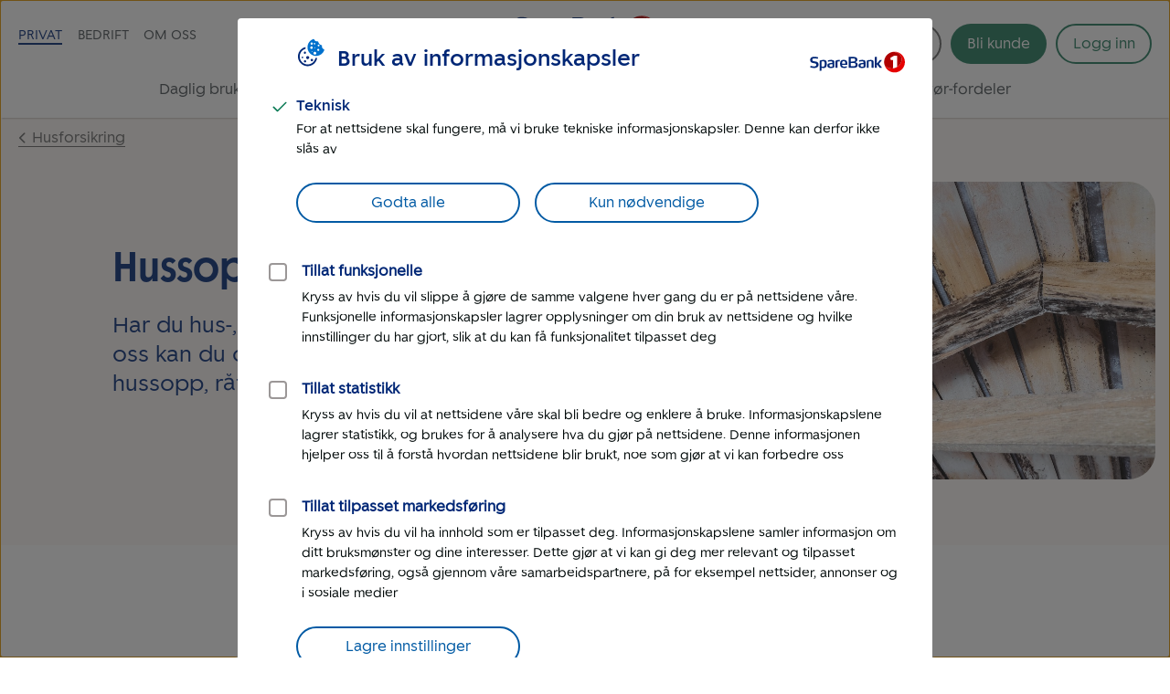

--- FILE ---
content_type: text/html; charset=UTF-8
request_url: https://www.sparebank1.no/nb/helgeland/privat/forsikring/husforsikring/muggsopp-rate-forsikring.html
body_size: 20635
content:
<!doctype html>


<html lang="nb">
<head>

    <meta charset="utf-8"/>
    
        <script>
            try{!function(){var e="Expected a function",t=NaN,n="[object Symbol]",r=/^\s+|\s+$/g,i=/^[-+]0x[0-9a-f]+$/i,o=/^0b[01]+$/i,a=/^0o[0-7]+$/i,c=parseInt,u="object"==typeof global&&global&&global.Object===Object&&global,s="object"==typeof self&&self&&self.Object===Object&&self,f=u||s||Function("return this")(),l=Object.prototype.toString,p=Math.max,v=Math.min,g=function(){return f.Date.now()};function m(t,n,r){var i,o,a,c,u,s,f=0,l=!1,m=!1,b=!0;if("function"!=typeof t)throw new TypeError(e);function O(e){var n=i,r=o;return i=o=void 0,f=e,c=t.apply(r,n)}function y(e){var t=e-s;return void 0===s||t>=n||t<0||m&&e-f>=a}function N(){var e,t,r=g();if(y(r))return w(r);u=setTimeout(N,(t=n-((e=r)-s),m?v(t,a-(e-f)):t))}function w(e){return u=void 0,b&&i?O(e):(i=o=void 0,c)}function x(){var e,t=g(),r=y(t);if(i=arguments,o=this,s=t,r){if(void 0===u)return f=e=s,u=setTimeout(N,n),l?O(e):c;if(m)return u=setTimeout(N,n),O(s)}return void 0===u&&(u=setTimeout(N,n)),c}return n=d(n)||0,h(r)&&(l=!!r.leading,a=(m="maxWait"in r)?p(d(r.maxWait)||0,n):a,b="trailing"in r?!!r.trailing:b),x.cancel=function(){void 0!==u&&clearTimeout(u),f=0,i=s=o=u=void 0},x.flush=function(){return void 0===u?c:w(g())},x}function h(e){var t=typeof e;return!!e&&("object"==t||"function"==t)}function d(e){if("number"==typeof e)return e;if("symbol"==typeof(u=e)||(s=u)&&"object"==typeof s&&l.call(u)==n)return t;var u,s;if(h(e)){var f="function"==typeof e.valueOf?e.valueOf():e;e=h(f)?f+"":f}if("string"!=typeof e)return 0===e?e:+e;e=e.replace(r,"");var p=o.test(e);return p||a.test(e)?c(e.slice(2),p?2:8):i.test(e)?t:+e}var b,O,y,N,w=(b=function(){function e(e){return!isNaN(parseFloat(e))&&isFinite(e)}function t(e){return e.charAt(0).toUpperCase()+e.substring(1)}function n(e){return function(){return this[e]}}var r=["isConstructor","isEval","isNative","isToplevel"],i=["columnNumber","lineNumber"],o=["fileName","functionName","source"],a=r.concat(i,o,["args"]);function c(e){if(e instanceof Object)for(var n=0;n<a.length;n++)e.hasOwnProperty(a[n])&&void 0!==e[a[n]]&&this["set"+t(a[n])](e[a[n]])}c.prototype={getArgs:function(){return this.args},setArgs:function(e){if("[object Array]"!==Object.prototype.toString.call(e))throw new TypeError("Args must be an Array");this.args=e},getEvalOrigin:function(){return this.evalOrigin},setEvalOrigin:function(e){if(e instanceof c)this.evalOrigin=e;else{if(!(e instanceof Object))throw new TypeError("Eval Origin must be an Object or StackFrame");this.evalOrigin=new c(e)}},toString:function(){return(this.getFunctionName()||"{anonymous}")+"("+(this.getArgs()||[]).join(",")+")"+(this.getFileName()?"@"+this.getFileName():"")+(e(this.getLineNumber())?":"+this.getLineNumber():"")+(e(this.getColumnNumber())?":"+this.getColumnNumber():"")}};for(var u=0;u<r.length;u++)c.prototype["get"+t(r[u])]=n(r[u]),c.prototype["set"+t(r[u])]=function(e){return function(t){this[e]=Boolean(t)}}(r[u]);for(var s=0;s<i.length;s++)c.prototype["get"+t(i[s])]=n(i[s]),c.prototype["set"+t(i[s])]=function(t){return function(n){if(!e(n))throw new TypeError(t+" must be a Number");this[t]=Number(n)}}(i[s]);for(var f=0;f<o.length;f++)c.prototype["get"+t(o[f])]=n(o[f]),c.prototype["set"+t(o[f])]=function(e){return function(t){this[e]=String(t)}}(o[f]);return c}(),O=/(^|@)\S+\:\d+/,y=/^\s*at .*(\S+\:\d+|\(native\))/m,N=/^(eval@)?(\[native code\])?$/,{parse:function(e){if(void 0!==e.stacktrace||void 0!==e["opera#sourceloc"])return this.parseOpera(e);if(e.stack&&e.stack.match(y))return this.parseV8OrIE(e);if(e.stack)return this.parseFFOrSafari(e);throw new Error("Cannot parse given Error object")},extractLocation:function(e){if(-1===e.indexOf(":"))return[e];var t=/(.+?)(?:\:(\d+))?(?:\:(\d+))?$/.exec(e.replace(/[\(\)]/g,""));return[t[1],t[2]||void 0,t[3]||void 0]},parseV8OrIE:function(e){return e.stack.split("\n").filter(function(e){return!!e.match(y)},this).map(function(e){e.indexOf("(eval ")>-1&&(e=e.replace(/eval code/g,"eval").replace(/(\(eval at [^\()]*)|(\)\,.*$)/g,""));var t=e.replace(/^\s+/,"").replace(/\(eval code/g,"(").split(/\s+/).slice(1),n=this.extractLocation(t.pop()),r=t.join(" ")||void 0,i=["eval","<anonymous>"].indexOf(n[0])>-1?void 0:n[0];return new b({functionName:r,fileName:i,lineNumber:n[1],columnNumber:n[2],source:e})},this)},parseFFOrSafari:function(e){return e.stack.split("\n").filter(function(e){return!e.match(N)},this).map(function(e){if(e.indexOf(" > eval")>-1&&(e=e.replace(/ line (\d+)(?: > eval line \d+)* > eval\:\d+\:\d+/g,":$1")),-1===e.indexOf("@")&&-1===e.indexOf(":"))return new b({functionName:e});var t=/((.*".+"[^@]*)?[^@]*)(?:@)/,n=e.match(t),r=n&&n[1]?n[1]:void 0,i=this.extractLocation(e.replace(t,""));return new b({functionName:r,fileName:i[0],lineNumber:i[1],columnNumber:i[2],source:e})},this)},parseOpera:function(e){return!e.stacktrace||e.message.indexOf("\n")>-1&&e.message.split("\n").length>e.stacktrace.split("\n").length?this.parseOpera9(e):e.stack?this.parseOpera11(e):this.parseOpera10(e)},parseOpera9:function(e){for(var t=/Line (\d+).*script (?:in )?(\S+)/i,n=e.message.split("\n"),r=[],i=2,o=n.length;i<o;i+=2){var a=t.exec(n[i]);a&&r.push(new b({fileName:a[2],lineNumber:a[1],source:n[i]}))}return r},parseOpera10:function(e){for(var t=/Line (\d+).*script (?:in )?(\S+)(?:: In function (\S+))?$/i,n=e.stacktrace.split("\n"),r=[],i=0,o=n.length;i<o;i+=2){var a=t.exec(n[i]);a&&r.push(new b({functionName:a[3]||void 0,fileName:a[2],lineNumber:a[1],source:n[i]}))}return r},parseOpera11:function(e){return e.stack.split("\n").filter(function(e){return!!e.match(O)&&!e.match(/^Error created at/)},this).map(function(e){var t,n=e.split("@"),r=this.extractLocation(n.pop()),i=n.shift()||"",o=i.replace(/<anonymous function(: (\w+))?>/,"$2").replace(/\([^\)]*\)/g,"")||void 0;i.match(/\(([^\)]*)\)/)&&(t=i.replace(/^[^\(]+\(([^\)]*)\)$/,"$1"));var a=void 0===t||"[arguments not available]"===t?void 0:t.split(",");return new b({functionName:o,args:a,fileName:r[0],lineNumber:r[1],columnNumber:r[2],source:e})},this)}});window.onerror=function(t,n,r){var i=!0,o=!0;if("function"!=typeof t)throw new TypeError(e);return h(r)&&(i="leading"in r?!!r.leading:i,o="trailing"in r?!!r.trailing:o),m(t,n,{leading:i,maxWait:n,trailing:o})}(function(e,t,n,r,i){var o,a;i&&(o=w.parse(i)),window.location&&window.location.href&&(a=window.location.href),function(e){try{var t=new XMLHttpRequest;t.open("POST","/LogServlet",!0),t.setRequestHeader("Content-Type","application/x-www-form-urlencoded; charset=UTF-8"),t.send("javascriptError="+encodeURI(e))}catch(e){}}(JSON.stringify({userAgent:navigator.userAgent,url:a,logger:"apne_nettsider",message:e,source:t,lineno:n,colno:r,stacktrace:o}))},200)}()}catch(e){}
        </script>
    
    

    

    

    

    <meta http-equiv="X-UA-Compatible" content="IE=edge"/>
    <meta name="viewport" content="width=device-width, height=device-height, initial-scale=1, user-scalable=yes"/>
    
    <meta name="description" content="Har du hytte- eller husforsikring hos oss kan du oppgradere med tilleggsforsikring for hussopp, råte og insekter."/>
    

    
        <meta itemprop="category"/>
    

    <!-- Target styling -->
    

    <meta property="og:url" content="https://www.sparebank1.no/nb/helgeland/privat/forsikring/husforsikring/muggsopp-rate-forsikring.html"/>
    <meta property="og:title" content="Hussopp og råte"/>
    <meta property="og:description" content="Har du hytte- eller husforsikring hos oss kan du oppgradere med tilleggsforsikring for hussopp, råte og insekter."/>
    <meta property="og:image" content="https://www.sparebank1.no/content/dam/SB1/ikoner/GUI-ikoner/HSB.svg.thumb.1280.1280.jpg"/>
    <meta property="og:type" content="article"/>

    <meta property="article:published_time" content="03.12.2024"/>
    <meta property="article:modified_time" content="03.12.2024"/>

    <meta name="twitter:title" content="Hussopp og råte"/>
    <meta name="twitter:description" content="Har du hytte- eller husforsikring hos oss kan du oppgradere med tilleggsforsikring for hussopp, råte og insekter."/>
    <meta name="twitter:image:src" content="https://www.sparebank1.no/content/dam/SB1/ikoner/GUI-ikoner/HSB.svg.thumb.768.768.jpg"/>
    <meta name="twitter:card" content="summary_large_image"/>

    
    
    

    <link rel="preconnect" href="https://adobedc.demdex.net" crossorigin/>
    <link rel="preconnect" href="https://edge.adobedc.net" crossorigin/>

    
    <link rel="preload" as="font" href="/etc.clientlibs/settings/wcm/designs/sb1/nettsider/clientlib_base/resources/fonts/SpareBank1-Medium-Web.woff2" type="font/woff2" crossorigin/>
    <link rel="preload" as="font" href="/etc.clientlibs/settings/wcm/designs/sb1/nettsider/clientlib_base/resources/fonts/SpareBank1-Regular-Web.woff2" type="font/woff2" crossorigin/>
    <link rel="preload" as="font" href="/etc.clientlibs/settings/wcm/designs/sb1/nettsider/clientlib_base/resources/fonts/SpareBank1-Title-Medium-Web.woff2" type="font/woff2" crossorigin/>

    <link rel="shortcut icon" type="image/png" href="/etc.clientlibs/settings/wcm/designs/sb1/nettsider/clientlib_base/resources/favicon.png"/>
    <link rel="apple-touch-icon" href="/etc.clientlibs/settings/wcm/designs/sb1/nettsider/clientlib_base/resources/apple-touch-icon.png"/>
    <link rel="canonical" href="https://www.sparebank1.no/nb/bank/privat/forsikring/husforsikring/muggsopp-rate-forsikring.html"/>
    <link rel="stylesheet" href="/etc.clientlibs/settings/wcm/designs/sb1/nettsider/clientlib_base.1156851773.css" type="text/css"/>
    <title>Hussopp og råte | Forsikring | SpareBank 1 Helgeland</title>
    
    <!-- aem01-02 - 5.147.0 -->
    

    <script type="text/javascript">
        var _satellite = {
            track: function() {}
        }
    </script>

    

    



</head>



<body class="ffe-body-text">
    
    
    
    
        
        

        
        
        

<script>
    window.SB1 = {
        config: {
            app: {
                logServlet: '/bin/logservlet',
                param1: "",
                param2: "all",
                param3: '',
                sendToBank: "",
                sendToBankList: "",
                sendToBankClose: "",
                sendToBankDelay: "",
                loggedInRedirectEnabled: "true",
                urlList: "LogServlet,/bin/logservlet,/bin,/content/dam,/dynres,/restportal,static,/innhold,services.cicero.no,/kjopsprosess,/api/common/banking/skjema,/nettmote,.boost.ai/,https://publish.ne.cision.com/Subscription/Subscribe,dpm.demdex.net,sparebank1.d3.sc.omtrdc.net,/solr,/sb1-dialoghub,/openapi,edge.adobedc.net,/api/tracking/webbehavior,/pm-boliglan/,/api/personal/",
                loginRedirectTimeout: "300000",
                isLoginIframeCheckEnabled: "true",
                pmLoginEnabledBanksList: "bank,gudbrandsdal,hallingdal,helgeland,lom-skjaak,nord-norge,nordmore,ringerike-hadeland,smn,sr-bank,sorost,ostfold-akershus,ostlandet,sogn-fjordane,sor-norge",
                chatDefaultOpen: "",
                enableWebTracker: "true",
                enableAlloyTarget: "true",
                enableSendConsent: "false", // To be removed when we have streamed the consents for a period of time
                enableActivityMap: "false", // To be removed when we have tested Activitymap for å while
                adobeEdgeIdBank: "b413e5fd-2cfc-445e-85b9-afc920895e58",
                version: "5.147.0",
            },
            user: {
                language: "nb",
            },
            global: {
                logAjax: false,
            },
            urls: {
                marketPage: "/content/sites/sb1/nb/helgeland/privat.html",
                gotoNettbank: '',
            },
            server: {},
            sites: {},
            page: {
                tagVariables: "",
                pageType: "Produkt",
                market: "Privat",
                marketName: "privat",
                brand: "sb1",
                products: [
                    {
                        name: "Hussopp og råte",
                        category: "Forsikring",
                    },
                ],
                is404Page: "false",
            },
            bank: {
                bankSemanticUrl: "helgeland",
                bankShortName: "helgeland",
                bankName: "SpareBank 1 Helgeland",
                defaultLanguage: "nb",
                financialInstitutionId: "fid-helgeland"
            },
        },
    };
</script>

        
<script>
    digitalData = {
        content: {
            BU: "SpareBank 1",
            subBrand: "helgeland",
            language: "nb",
            page: "sb1|nb|helgeland|privat|forsikring|husforsikring|muggsopp\u002Drate\u002Dforsikring",
            section1: "privat",
            section2: "privat|forsikring",
            section3: "privat|forsikring|husforsikring",
            section4: "privat|forsikring|husforsikring|muggsopp\u002Drate\u002Dforsikring",
            errorpages: "Nei",
            pagetype: "Produkt",
            tags: "",
            application: "sb1-nettsider"
        }
    };
</script>
   
        <noscript>
            <div>For at du skal kunne se innhold på SpareBank 1s nettsider optimalt, må du aktivere javascript i din nettleser.</div>
        </noscript>

        <div id="outer-main-wrap" class="main-wrap">
            
            
            <nav class="page-nav">
    <a href="#main-menu" class="visually-hidden focusable">Til hovedmeny</a>

    <a href="#main-content" class="visually-hidden focusable">Til hovedinnhold</a>
</nav>
            


    <aside aria-label="Melding" role="complementary">
        <div class="global-message">
            <div class="li-information-message-blue js-ie-message-item hide" role="alert" aria-live="assertive" data-id="ie-no-longer-supported" data-button="Lukk">
                
            </div>
            
        </div>
    </aside>


<header class="header">
    
    
    
    
    
    <div class="header__wrap">
        <div class="header__content  aem-main-container">
            <div class="header__top-wrap">
                <a class="header__search-mobile search-toggle" href="?search=" aria-label="Søk" title="Søk">
                    <svg xmlns="http://www.w3.org/2000/svg" viewBox="0 -960 960 960">
    <path aria-hidden="true" fill="currentColor" d="M378.67-326q-108.44 0-183.56-75.17Q120-476.33 120-583.33t75.17-182.17q75.16-75.17 182.5-75.17 107.33 0 182.16 75.17 74.84 75.17 74.84 182.27 0 43.23-14 82.9-14 39.66-40.67 73l236 234.66q9.67 9.37 9.67 23.86 0 14.48-9.67 24.14-9.67 9.67-24.15 9.67-14.48 0-23.85-9.67L532.67-380q-30 25.33-69.64 39.67Q423.39-326 378.67-326Zm-.67-66.67q79.17 0 134.58-55.83Q568-504.33 568-583.33q0-79-55.42-134.84Q457.17-774 378-774q-79.72 0-135.53 55.83-55.8 55.84-55.8 134.84t55.8 134.83q55.81 55.83 135.53 55.83Z"/>
</svg>
                    
    <svg aria-hidden="true" xmlns="http://www.w3.org/2000/svg" viewBox="0 -960 960 960" class="header__search-icon header__search-icon--close">
        <path fill="currentColor" d="M480-433.33 274.67-228q-9.67 9.67-23.34 9.67-13.66 0-23.33-9.67-9.67-9.67-9.67-23.33 0-13.67 9.67-23.34L433.33-480 228-685.33q-9.67-9.67-9.67-23.34 0-13.66 9.67-23.33 9.67-9.67 23.33-9.67 13.67 0 23.34 9.67L480-526.67 685.33-732q9.67-9.67 23.34-9.67 13.66 0 23.33 9.67 9.67 9.67 9.67 23.33 0 13.67-9.67 23.34L526.67-480 732-274.67q9.67 9.67 9.67 23.34 0 13.66-9.67 23.33-9.67 9.67-23.33 9.67-13.67 0-23.34-9.67L480-433.33Z"/>
    </svg>

                </a>
                
                <div class="header__logo">
<a href="/nb/helgeland/privat.html">
    
    
    

    
        
    
        
    <picture>
        <img aria-hidden="false" width="180" height="50" src="/content/dam/SB1/ikoner/GUI-ikoner/HSB.svg" alt="Til forside privat for SpareBank 1 Helgeland" class="inline-svg responsive "/>
    </picture>
    <link rel="image_src" itemprop="image" href="/content/dam/SB1/ikoner/GUI-ikoner/HSB.svg.thumb.1280.1280.jpg"/>

        
    
    

        
    
    
    
    

</a></div>

                <button href="#" class="hamburger-wrapper" aria-hidden="false" aria-expanded="false" aria-label="Meny">
                    <div class="inner-wrapper">
                        <div class="hamburger"></div>
                    </div>
                </button>

                <div class="header__top-nav">
                    <ul>
                        <li data-title="Privat">
                            <a class="js-nav-link active" href="/nb/helgeland/privat.html">Privat</a>
                        </li>
                    
                        <li data-title="Bedrift">
                            <a class="js-nav-link " href="/nb/helgeland/bedrift.html">Bedrift</a>
                        </li>
                    
                        <li data-title="Om oss">
                            <a class="js-nav-link " href="/nb/helgeland/om-oss.html">Om oss</a>
                        </li>
                    </ul>
                    
                </div>
            </div>

            <div class="header__user-content">
                

                <button aria-controls="search-area" class="header__search-desktop search-toggle " aria-label="Søk">
                    <svg xmlns="http://www.w3.org/2000/svg" viewBox="0 -960 960 960">
    <path aria-hidden="true" fill="currentColor" d="M378.67-326q-108.44 0-183.56-75.17Q120-476.33 120-583.33t75.17-182.17q75.16-75.17 182.5-75.17 107.33 0 182.16 75.17 74.84 75.17 74.84 182.27 0 43.23-14 82.9-14 39.66-40.67 73l236 234.66q9.67 9.37 9.67 23.86 0 14.48-9.67 24.14-9.67 9.67-24.15 9.67-14.48 0-23.85-9.67L532.67-380q-30 25.33-69.64 39.67Q423.39-326 378.67-326Zm-.67-66.67q79.17 0 134.58-55.83Q568-504.33 568-583.33q0-79-55.42-134.84Q457.17-774 378-774q-79.72 0-135.53 55.83-55.8 55.84-55.8 134.84t55.8 134.83q55.81 55.83 135.53 55.83Z"/>
</svg>
                    <span>Søk</span>
                </button>

                <div class=" menu-actions">
                    
                    
                    

                    <div id="header-bli-kunde" class="button">
                        <div class="button-wrapper">
                            
                            
                                <a onclick="" href="/nb/helgeland/privat/kundeservice/bestill/bli-kunde.html" class="ffe-button ffe-button--action btn-bli-kunde ">Bli kunde</a>
                            
                        </div>
                        
                    </div>

                    







    

    

    

    

    

    

    

    

    

    

    

    

    

    

    


<div id="login" class="user-buttons todo-handle" data-gotourl="https://www.sparebank1.no/helgeland/nettbank-privat/avtale/velg-avtale">
    
        
            <div id="login-button-app" data-editmode="false" data-app-text="Åpne mobilbank-app" data-bankid-text="Logg inn med BankID" data-uten-bankid-text="Logg inn uten BankID" data-login-error-heading="Noe er feil" data-login-error-msg="Vi får ikke vist knappene for innlogging akkurat nå. Prøv igjen senere, eller bruk mobilbanken." data-fin-inst="" data-lang="nb" data-app="nettbank-pm" data-bank="helgeland" data-login-text="Logg inn" data-close-text="Lukk" data-on-cancel="/content/sites/sb1/nb/helgeland/privat/forsikring/husforsikring/muggsopp-rate-forsikring.html" data-login-url="https://login.sparebank1.no/" data-gotourl="https%3A%2F%2Fwww.sparebank1.no%2Fhelgeland%2Fnettbank-privat%2Favtale%2Fvelg-avtale">
                <a id="login-button" class="login-button--expand login-btn login" href="/nb/helgeland/privat/innlogging.html" aria-expanded="false" aria-controls="login-choices">
                    <span id="login-button__text">Logg inn</span>
                    <span id="login-button__text--close" aria-hidden="true" class="hide">Lukk<span class="visually-hidden"> Logg inn</span></span>
                </a>
            </div>
        
    

    

    <a id="nettbank-button" class="goto-btn to-bank-button login-buttons" href="#/">
        <span>Til nettbank</span>
    </a>

    <a id="forsikring-button" class="goto-btn to-forsikring login-buttons" href="https://kundeforsikring.sparebank1.no">
        <span>Til forsikring</span>
    </a>

    <button id="logout-button" class="logout-btn login-buttons" data-logout-url="/content/sites/sb1/nb/helgeland/privat/innlogging/logget-ut.html">
        <span>Logg ut</span>
    </button>
</div>

<script type="text/javascript">
    (function () {
        try {
            var loginSection = document.getElementById('login');
            var nettBankButton = document.getElementsByClassName('to-bank-button')[0];
            var loginButton = document.getElementById('login-button');
            var bank = window.SB1 ? window.SB1.config.bank.bankShortName : '';

            var xhttp = new XMLHttpRequest();
            xhttp.open('GET', '/openapi/nettsider/ressurser/' + bank + '/user', true);

            xhttp.onreadystatechange = function () {
                if (this.readyState == 4) {
                    if (this.status == 200) {
                        var result = JSON.parse(this.responseText);

                        if (result.authenticated) {
                            loginSection.dataset['authenticated'] = 'true';
                            showButton(document.getElementById('logout-button'));
                            addClass(loginSection, 'mobile-border');

                            var realms = result.realms;
                            if (realms.length > -1) {
                                var i = 0;
                                //Viser kun en knapp denne runden
                                //tilrettelegger for flere knapper i neste runde

                                if (realms[i] == 'nettbank-bm') {
                                    var nettbankUrl = '/' + result.bank + '/nettbank-bedrift/forside';
                                    var isMobilBank = nettBankButton.id === 'mobilbank-button';
                                    if (isMobilBank) {
                                        nettbankUrl = nettBankButton.href;
                                    } else {
                                        nettBankButton.href = nettbankUrl;
                                    }

                                    setGotoNettbankConf(nettbankUrl);
                                    showButton(nettBankButton);
                                } else if (realms[i] == 'nettbank-pm' || realms[i] == 'finansieringsselskap-pm') {
                                    var toBank = result.bank || bank;
                                    nettBankButton.href = '/' + toBank + '/nettbank-privat/oversikt';
                                    setGotoNettbankConf('/' + toBank + '/nettbank-privat/oversikt');

                                    //DIG-116242 Skjule "Til nettbank" for SB1 forvaltning
                                    if (window.location.href && window.location.href.indexOf('sb1-forvaltning') == -1) {
                                        showButton(nettBankButton);
                                    }
                                } else if (realms[i] == 'forsikring-pm') {
                                    showButton(document.getElementById('forsikring-button'));
                                }

                                //Skjuler login knapp
                                loginButton.style.display = 'none';
                                var loginButtonApp = document.getElementById('login-button-app');
                                if (loginButtonApp) {
                                    loginButtonApp.style.display = 'none';
                                    loginButtonApp.setAttribute('aria-hidden', true);
                                }

                                //Bli kunde button
                                var bliKundeBtn = document.getElementById('header-bli-kunde');
                                if (bliKundeBtn) {
                                    bliKundeBtn.style.display = 'none';
                                }
                            }
                            window.SB1.config.user.authenticated = true;
                        } else {
                            setGotoNettbankConf(loginButton.href);
                            window.SB1.config.user.authenticated = false;
                        }
                    } else {
                        setGotoNettbankConf(loginButton.href);
                        window.SB1.config.user.authenticated = false;
                    }
                }
            };
            xhttp.send();

            function showButton(btn) {
                addClass(btn, 'login-buttons__show');
            }

            function setGotoNettbankConf(sUrl) {
                window.SB1.config.urls.gotoNettbank = sUrl;
            }

            function addClass(obj, name) {
                var arr;
                arr = obj.className.split(' ');
                if (arr.indexOf(name) == -1) {
                    obj.className += ' ' + name;
                }
            }
        } catch (exception) {
            document.getElementById('login-button').style.display = 'flex';
        }
    })();
</script>

                    
                </div>
            </div>

            <nav id="main-menu" class="header__main-nav " aria-label="Hovedmeny" tabindex="-1">
                <ul>
                    <li>
                        <a class=" js-nav-link" href="/nb/helgeland/privat/daglig-bruk.html">Daglig bruk</a>
                    </li>
                
                    <li>
                        <a class=" js-nav-link" href="/nb/helgeland/privat/lan.html">Låne</a>
                    </li>
                
                    <li>
                        <a class=" js-nav-link" href="/nb/helgeland/privat/sparing.html">Spare</a>
                    </li>
                
                    <li>
                        <a class=" js-nav-link" href="/nb/helgeland/privat/pensjon.html">Pensjon</a>
                    </li>
                
                    <li>
                        <a class="active js-nav-link" href="/nb/helgeland/privat/forsikring.html">Forsikring</a>
                    </li>
                
                    <li>
                        <a class=" js-nav-link" href="/nb/helgeland/privat/eiendom.html">Eiendom</a>
                    </li>
                
                    <li>
                        <a class=" js-nav-link" href="/nb/helgeland/privat/tips-og-rad.html">Tips og råd</a>
                    </li>
                
                    <li>
                        <a class=" js-nav-link" href="/nb/helgeland/privat/kundeservice.html">Kundeservice</a>
                    </li>
                
                    <li>
                        <a class=" js-nav-link" href="/nb/helgeland/privat/lofavor.html">LOfavør-fordeler</a>
                    </li>
                </ul>
            </nav>
        </div>
    </div>

</header>


    
    <div id="search-area" class="search-overlay hide " aria-expanded="false" aria-live="polite" role="search">
        <div class="full-width-wrap">
            <div class="aem-main-container search-overlay__close">
                <button tabindex="0" class="search-overlay__close-btn js-search-close">
                    <span class="ffe-strong-text">Lukk</span>
                    
    <svg aria-hidden="true" xmlns="http://www.w3.org/2000/svg" viewBox="0 -960 960 960">
        <path fill="currentColor" d="M480-433.33 274.67-228q-9.67 9.67-23.34 9.67-13.66 0-23.33-9.67-9.67-9.67-9.67-23.33 0-13.67 9.67-23.34L433.33-480 228-685.33q-9.67-9.67-9.67-23.34 0-13.66 9.67-23.33 9.67-9.67 23.33-9.67 13.67 0 23.34 9.67L480-526.67 685.33-732q9.67-9.67 23.34-9.67 13.66 0 23.33 9.67 9.67 9.67 9.67 23.33 0 13.67-9.67 23.34L526.67-480 732-274.67q9.67 9.67 9.67 23.34 0 13.66-9.67 23.33-9.67 9.67-23.33 9.67-13.67 0-23.34-9.67L480-433.33Z"/>
    </svg>

                </button>
            </div>
        </div>  
        
        <div id="search-app" data-no-personal-info="Ikke skriv personlig informasjon i søkefeltet." data-no-result-text="Ingen treff på" data-facet-label="Vis resultater fra" data-try-again-text="Fant du ikke svar? Prøv igjen" data-searching-text="Søker" data-search-title="Hva lurer du på?" data-customer-service-text="Eller prøv kundeservice" data-market="Privat"></div>
    </div>



            <main id="main-content" class="main js-productpage productpage" tabindex="-1">
    
    
    <div class="aem-main-container to-parent">
        <a class="ffe-link-text to-parent__link  " href="/nb/helgeland/privat/forsikring/husforsikring.html">
            
    <svg aria-hidden="true" xmlns="http://www.w3.org/2000/svg" viewBox="0 -960 960 960" class="to-parent__link-icon ">
        <path fill="currentColor" d="M480-357.67q-6.67 0-12.33-2.16-5.67-2.17-11-7.5L263.33-560.67q-9.66-9.66-9.33-23.66.33-14 10-23.67 9.67-9.67 23.67-9.67 14 0 23.66 9.67L480-438.67 649.33-608q9.67-9.67 23.34-9.33 13.66.33 23.33 10 9.67 9.66 9.67 23.66T696-560L503.33-367.33q-5.33 5.33-11 7.5-5.66 2.16-12.33 2.16Z"/>
    </svg>

            Husforsikring
        </a>
    </div>




    
    
    
    <div class="columns-grid parbase color-fillable">






















<div class="columns-grid__wrap " style="background-color: #FDF8F5">
    <div class="ffe-grid ffe-grid--gap-none columns-grid--width  ">
        
        <div class="ffe-grid__row columns-grid__row columns-grid__row--col-12 ">
            <div class="columns-grid__column ffe-grid__col--sm-12 ffe-grid__col--md-6 ffe-grid__col--lg-6 ffe-grid__col--lg-offset-1 ">
                <div class="columns-grid__content columns-grid__content--middle">
                    
                    
    
    
    
    <div class="text">




<div class="aem-component-container text-container">
    
    
        
        
        
            <div class="text-wrapper  ">
                
                    <h1>Hussopp og råte<br />
</h1>
<p><span class="lead-blue">Har du hus-, hytte- og boligbygningsforsikring hos oss kan du oppgradere med tilleggsforsikring for hussopp, råte og insekter.<br />
 </span></p>

                
            </div>
        

        

        
    
</div>
</div>


                </div>
            </div>
            <div class="columns-grid__column ffe-grid__col--sm-12 ffe-grid__col--md-6 ffe-grid__col--lg-5 columns-grid__column--first">
                <div class="columns-grid__content columns-grid__content--start">
                    
                    
    
    
    
    <div class="image parbase">

<div class="aem-component-container image--all-rounded-small">
      
            
    
    

    
        
        
    
    
                    

    
    

    
        <div class="Left image-ratio" style="; aspect-ratio: auto 1000.0/650.0">
            <div class="image-wrapper" style="padding-top:calc(0.65*100%);">
                
                
                    <picture>
                        <source srcset="/content/dam/SB1/foto/profilbilder-liggende/rate-vannskade-mugg-forsikring.jpg.thumb.1280.1280.jpg" media="(min-width: 769px)"/>
                        <source srcset="/content/dam/SB1/foto/profilbilder-liggende/rate-vannskade-mugg-forsikring.jpg.thumb.768.768.jpg" media="(max-width: 768px)"/>
                        <img aria-hidden="false" width="1000.0" height="650.0" alt="blåved i tak på hus" class="responsive " fetchpriority="high" src="/content/dam/SB1/foto/profilbilder-liggende/rate-vannskade-mugg-forsikring.jpg.thumb.1280.1280.jpg"/>
                    </picture>
                
            </div>
        </div>
    

    
    
    
    

      
</div></div>


                </div>
            </div>
            
            
        </div>

        
    </div>
</div></div>


    
    
    
    <div class="columns-grid parbase color-fillable">






















<div class="columns-grid__wrap " style=" ">
    <div class="ffe-grid ffe-grid--gap-none columns-grid--width  ">
        
        <div class="ffe-grid__row columns-grid__row columns-grid__row--col-12 ">
            <div class="columns-grid__column ffe-grid__col--sm-12 ffe-grid__col--md-6 ffe-grid__col--lg-5 ffe-grid__col--lg-offset-0 columns-grid__column--first">
                <div class="columns-grid__content columns-grid__content--start">
                    
                    
    
    
    
    <div class="image parbase">

<div class="aem-component-container image--all-rounded-small">
      
            
    
    

    
        
        
    
    
                    

    
    

    
        <div class=" image-ratio" style="; aspect-ratio: auto 1000.0/650.0">
            <div class="image-wrapper" style="padding-top:calc(0.65*100%);">
                <noscript class="lazyload lazyload--image">
                    <img aria-hidden="false" src="/content/dam/SB1/foto/profilbilder-liggende/vindu-rate-sopp-mugg-forsikring-vannskade.jpg.thumb.1280.1280.jpg" width="1000.0" height="650.0" alt="svartmugg i vinduet på et hus" class="responsive " data-lazy-smallsrc="/content/dam/SB1/foto/profilbilder-liggende/vindu-rate-sopp-mugg-forsikring-vannskade.jpg.thumb.768.768.jpg" data-lazy-largesrc="/content/dam/SB1/foto/profilbilder-liggende/vindu-rate-sopp-mugg-forsikring-vannskade.jpg.thumb.1280.1280.jpg" data-lazy-breakpoint="768px"/>    
                </noscript>
                
            </div>
        </div>
    

    
    
    
    

      
</div></div>


                </div>
            </div>
            <div class="columns-grid__column ffe-grid__col--sm-12 ffe-grid__col--md-6 ffe-grid__col--lg-7 ">
                <div class="columns-grid__content columns-grid__content--middle">
                    
                    
    
    
    
    <div class="text">




<div class="aem-component-container text-container">
    
    
        
        
        
            <div class="text-wrapper  ">
                
                    <h2>Hva dekker forsikring for hussopp og råte?</h2>
<p>Forsikringen dekker skader som har oppstått ved råte, sopp eller insekter som ødelegger bygningen. Skaden kan ha startet sin utvikling før du kjøpte forsikringen, men du er kun dekket for skadene som har oppstått etter du kjøpte forsikringen.</p>
<p><span class="subtle-text">Oversikten er forenklet.  Se <a href="#vilkar">vilkår</a> for detaljer.</span></p>

                
            </div>
        

        

        
    
</div>
</div>


                </div>
            </div>
            
            
        </div>

        
    </div>
</div></div>


    
    
    
    <div class="comparison parbase">






<div class="comparison--hide-desktop comparison__filter-container" aria-hidden="false">
    <div class="ffe-tab-group comparison__filter-tabgroup" role="radiogroup" aria-label="Hva dekker forsikring for hussopp og råte?" id="filter__comparison_7712">
        
    <button data-index="0" tabindex="0" type="button" role="radio" class="ffe-tab-button comparison__filter-button ffe-tab-button--selected comparison__filter-button--active" data-column="col1" data-id="col1__comparison_7712" aria-selected="true">
        Privat
    </button>

        
    <button data-index="1" tabindex="-1" type="button" role="radio" class="ffe-tab-button comparison__filter-button " data-column="col2" data-id="col2__comparison_7712" aria-selected="false">
        Bedrift
    </button>

        
    

        
    

    </div>
</div>



<table class="comparison-table ffe-table ffe-table--condensed ffe-table--small-header ffe-table--columns-sm ffe-table--breakpoint-none comparison-table__3cols " id="comparison_7712" aria-label="Hva dekker forsikring for hussopp og råte?">
    <caption class="ffe-table__caption">
        Hva dekker forsikring for hussopp og råte?
    </caption>
    <thead class="ffe-table__head">
        <tr class="ffe-table__row">
            <th class="ffe-table__heading comparison-table__header comparison-table__row-header" colspan="2" scope="col" id="mainHeader">
                <span class="ffe-table__content ffe-h6">Dekninger</span>
            </th>
            <td class="comparison--hide-desktop"></td>
            
    <th class="ffe-table__heading comparison-table__header comparison--hide-mobile header-col1__comparison_7712" scope="col" id="header-col1__comparison_7712">
        
        <span class="ffe-table__content ffe-h6">Privat</span>
    </th>

            
    <th class="ffe-table__heading comparison-table__header comparison--hide-mobile header-col2__comparison_7712" scope="col" id="header-col2__comparison_7712">
        
        <span class="ffe-table__content ffe-h6">Bedrift</span>
    </th>

            
    

            
    

        </tr>
    </thead>

    <tbody>
        
            
                
    
    
    
    <div class="comparison-row">
    
    
    
    
    
    
    
    <tr class="ffe-table__row ffe-table__row-expandable comparison-table__expandable" id="comparison_7712_comparison_row_6a97">
        <td class="ffe-table__cell ffe-table__cell--collapsed comparison-table--expand">
            <span class="ffe-table__content ffe-table__content--text-left">
                <button aria-expanded="false" aria-controls="text_comparison_7712_comparison_row_6a97" id="btn_comparison_7712_comparison_row_6a97" class="comparison-table__expand-button">
                    <svg viewBox="0 0 200 200" class="ffe-accordion-item__heading-icon comparison-table__expand-icon" aria-labelledby="svgtitle_comparison_7712_comparison_row_6a97">
                        <title id="svgtitle_comparison_7712_comparison_row_6a97">Les mer</title>
                        <path d="m16.171492,41.999998c-4.143269,0-8.2852797,1.57464-11.4277496,4.706478-6.3249899,6.283609-6.3249899,16.499474,0,22.803034l84.0286676,83.76282c6.30496,6.30356,16.54928,6.30356,22.87426,0l83.60959-83.26412c6.32499-6.28361,6.32499-16.499477,0-22.803038-6.30496-6.30356-16.55553-6.30356-22.88051,0l-72.13806,71.893768-72.613438-72.373767c-3.14247-3.151781-7.29074-4.725174-11.433999-4.725174h-0.0188z"></path>
                    </svg>
                </button>
            </span>
        </td>
        <th class="ffe-table__cell" scope="row">
            <span class="ffe-table__content ">Sopp og råte</span>
        </th>
        <td class="ffe-table__cell comparison-table__content comparison-table__content--icon" data-id="content-col1" data-row="tbody_comparison_7712_comparison_row_6a97">
            <span class="ffe-table__content">
                
    
    
    <img aria-hidden="true" alt="Dekkes av Privat" class="comparison__icon comparison__icon--on" src="/etc.clientlibs/settings/wcm/designs/sb1/nettsider/clientlib_base/resources/images/material-icons/check.svg"/>
    <span class="visually-hidden">Dekkes av Privat</span>

    

            </span>
        </td>
        <td class="ffe-table__cell comparison-table__content comparison--hide-mobile comparison-table__content--icon" data-id="content-col2" data-row="tbody_comparison_7712_comparison_row_6a97">
            <span class="ffe-table__content">
                
    
    
    <img aria-hidden="true" alt="Dekkes av Bedrift" class="comparison__icon comparison__icon--on" src="/etc.clientlibs/settings/wcm/designs/sb1/nettsider/clientlib_base/resources/images/material-icons/check.svg"/>
    <span class="visually-hidden">Dekkes av Bedrift</span>

    

            </span>
        </td>
        
        
    </tr>
    <tr id="text_comparison_7712_comparison_row_6a97" aria-hidden="true" class="comparison-table__expandable-content ffe-table__row ffe-table__row-expandable-content ffe-table__row--collapsed">
        <td colspan="6" class="ffe-table__cell-expandable-content">
            




<div class="aem-component-container text-container">
    
    
        
        
        
            <div class="text-wrapper  ">
                
                    <p>Dekker fysisk skade på bygning/bygningsdel, svekket isolasjonsevne og lukt på <a href="/nb/helgeland/privat/kundeservice/forsikring/fullverdiforsikring.html">fullverdiforsikret</a> bygning (hus, hytte og <a href="/nb/helgeland/bedrift/bedriftsforsikring/borettslag-sameie-forsikring.html">boligbygning</a>) ved råte, ekte hussopp og andre typer sopp som ødelegger tre.</p>
<p>Dekker ikke skade som bare virker skjemmende på bygningens utseende, som eksempelvis blåved, svertesopp, muggsopp og jordslag.</p>

                
            </div>
        

        

        
    
</div>

        </td>
    </tr>



</div>


    
    
    
    <div class="comparison-row">
    
    
    
    
    
    
    
    <tr class="ffe-table__row ffe-table__row-expandable comparison-table__expandable" id="comparison_7712_comparison_row_124b">
        <td class="ffe-table__cell ffe-table__cell--collapsed comparison-table--expand">
            <span class="ffe-table__content ffe-table__content--text-left">
                <button aria-expanded="false" aria-controls="text_comparison_7712_comparison_row_124b" id="btn_comparison_7712_comparison_row_124b" class="comparison-table__expand-button">
                    <svg viewBox="0 0 200 200" class="ffe-accordion-item__heading-icon comparison-table__expand-icon" aria-labelledby="svgtitle_comparison_7712_comparison_row_124b">
                        <title id="svgtitle_comparison_7712_comparison_row_124b">Les mer</title>
                        <path d="m16.171492,41.999998c-4.143269,0-8.2852797,1.57464-11.4277496,4.706478-6.3249899,6.283609-6.3249899,16.499474,0,22.803034l84.0286676,83.76282c6.30496,6.30356,16.54928,6.30356,22.87426,0l83.60959-83.26412c6.32499-6.28361,6.32499-16.499477,0-22.803038-6.30496-6.30356-16.55553-6.30356-22.88051,0l-72.13806,71.893768-72.613438-72.373767c-3.14247-3.151781-7.29074-4.725174-11.433999-4.725174h-0.0188z"></path>
                    </svg>
                </button>
            </span>
        </td>
        <th class="ffe-table__cell" scope="row">
            <span class="ffe-table__content ">Insekter</span>
        </th>
        <td class="ffe-table__cell comparison-table__content comparison-table__content--icon" data-id="content-col1" data-row="tbody_comparison_7712_comparison_row_124b">
            <span class="ffe-table__content">
                
    
    
    <img aria-hidden="true" alt="Dekkes av Privat" class="comparison__icon comparison__icon--on" src="/etc.clientlibs/settings/wcm/designs/sb1/nettsider/clientlib_base/resources/images/material-icons/check.svg"/>
    <span class="visually-hidden">Dekkes av Privat</span>

    

            </span>
        </td>
        <td class="ffe-table__cell comparison-table__content comparison--hide-mobile comparison-table__content--icon" data-id="content-col2" data-row="tbody_comparison_7712_comparison_row_124b">
            <span class="ffe-table__content">
                
    
    
    <img aria-hidden="true" alt="Dekkes av Bedrift" class="comparison__icon comparison__icon--on" src="/etc.clientlibs/settings/wcm/designs/sb1/nettsider/clientlib_base/resources/images/material-icons/check.svg"/>
    <span class="visually-hidden">Dekkes av Bedrift</span>

    

            </span>
        </td>
        
        
    </tr>
    <tr id="text_comparison_7712_comparison_row_124b" aria-hidden="true" class="comparison-table__expandable-content ffe-table__row ffe-table__row-expandable-content ffe-table__row--collapsed">
        <td colspan="6" class="ffe-table__cell-expandable-content">
            




<div class="aem-component-container text-container">
    
    
        
        
        
            <div class="text-wrapper  ">
                
                    <p>Dekker fysisk skade på bygning/bygningsdel, svekket isolasjonsevne og lukt på fullverdiforsikret bygning (hus, hytte og boligbygning) som skyldes insekter.</p>
<p>Dekker ikke skade som bare virker skjemmende på bygningens utseende.</p>

                
            </div>
        

        

        
    
</div>

        </td>
    </tr>



</div>


    
    
    
    <div class="comparison-row">
    
    
    
    
    
    
    
    <tr class="ffe-table__row ffe-table__row-expandable comparison-table__expandable" id="comparison_7712_comparison_row_de30">
        <td class="ffe-table__cell ffe-table__cell--collapsed comparison-table--expand">
            <span class="ffe-table__content ffe-table__content--text-left">
                <button aria-expanded="false" aria-controls="text_comparison_7712_comparison_row_de30" id="btn_comparison_7712_comparison_row_de30" class="comparison-table__expand-button">
                    <svg viewBox="0 0 200 200" class="ffe-accordion-item__heading-icon comparison-table__expand-icon" aria-labelledby="svgtitle_comparison_7712_comparison_row_de30">
                        <title id="svgtitle_comparison_7712_comparison_row_de30">Les mer</title>
                        <path d="m16.171492,41.999998c-4.143269,0-8.2852797,1.57464-11.4277496,4.706478-6.3249899,6.283609-6.3249899,16.499474,0,22.803034l84.0286676,83.76282c6.30496,6.30356,16.54928,6.30356,22.87426,0l83.60959-83.26412c6.32499-6.28361,6.32499-16.499477,0-22.803038-6.30496-6.30356-16.55553-6.30356-22.88051,0l-72.13806,71.893768-72.613438-72.373767c-3.14247-3.151781-7.29074-4.725174-11.433999-4.725174h-0.0188z"></path>
                    </svg>
                </button>
            </span>
        </td>
        <th class="ffe-table__cell" scope="row">
            <span class="ffe-table__content ">Bekjempelse</span>
        </th>
        <td class="ffe-table__cell comparison-table__content comparison-table__content--icon" data-id="content-col1" data-row="tbody_comparison_7712_comparison_row_de30">
            <span class="ffe-table__content">
                
    
    
    <img aria-hidden="true" alt="Dekkes av Privat" class="comparison__icon comparison__icon--on" src="/etc.clientlibs/settings/wcm/designs/sb1/nettsider/clientlib_base/resources/images/material-icons/check.svg"/>
    <span class="visually-hidden">Dekkes av Privat</span>

    

            </span>
        </td>
        <td class="ffe-table__cell comparison-table__content comparison--hide-mobile comparison-table__content--icon" data-id="content-col2" data-row="tbody_comparison_7712_comparison_row_de30">
            <span class="ffe-table__content">
                
    
    
    <img aria-hidden="true" alt="Dekkes av Bedrift" class="comparison__icon comparison__icon--on" src="/etc.clientlibs/settings/wcm/designs/sb1/nettsider/clientlib_base/resources/images/material-icons/check.svg"/>
    <span class="visually-hidden">Dekkes av Bedrift</span>

    

            </span>
        </td>
        
        
    </tr>
    <tr id="text_comparison_7712_comparison_row_de30" aria-hidden="true" class="comparison-table__expandable-content ffe-table__row ffe-table__row-expandable-content ffe-table__row--collapsed">
        <td colspan="6" class="ffe-table__cell-expandable-content">
            




<div class="aem-component-container text-container">
    
    
        
        
        
            <div class="text-wrapper  ">
                
                    <p>Dekker utgifter til reduksjon eller utryddelse av insekter som gjør skade på fullverdiforsikret bygning (hus, hytte og boligbygning).</p>

                
            </div>
        

        

        
    
</div>

        </td>
    </tr>



</div>


            
        
    </tbody>
</table>


    


    


    


    

</div>


    
    
    
    <div class="tip parbase">




<div class="ffe-grid ffe-grid--gap-none">
    
    
    

    <div class="ffe-grid__row text-container">
        <div class="ffe-grid__col--sm-12 ffe-grid__col--md-8 ffe-grid__col--md-offset-2 ffe-grid__col--lg-6 ffe-grid__col--lg-offset-3 tip-small">
            <div class="ffe-message-box ffe-message-box--info tip-small__box">
                <span class="ffe-message-box__icon">
                    
                        
                        
    <svg aria-hidden="true" xmlns="http://www.w3.org/2000/svg" viewBox="0 -960 960 960">
        <path fill="currentColor" d="M479.88-386.67q-14.21 0-23.71-9.58t-9.5-23.75v-306.67q0-14.16 9.61-23.75 9.62-9.58 23.84-9.58 14.21 0 23.71 9.58 9.5 9.59 9.5 23.75V-420q0 14.17-9.61 23.75-9.62 9.58-23.84 9.58Zm0 186.67q-14.21 0-23.71-9.62-9.5-9.61-9.5-23.83 0-14.22 9.61-23.72 9.62-9.5 23.84-9.5 14.21 0 23.71 9.62t9.5 23.83q0 14.22-9.61 23.72-9.62 9.5-23.84 9.5Z"/>
    </svg>

                        
                        
                    
                </span>
                <div class="ffe-message-box__box tip-content ">
                    <div class="text-wrapper" data-rte-editelement><h2 style="text-align: center;">Allerede kunde?</h2>
<p style="text-align: center;">Er du usikker på om du har tilleggsdekning for hussopp, råte og insekter kan du sjekke dette i <a href="/nb/helgeland/privat/forsikring/mine-forsikringer.html">mine forsikringer</a>, mobilbanken eller <a href="/nb/helgeland/privat/innlogging.html">nettbanken</a>.</p>
</div>
                    
                </div>
            </div>
        </div>
    </div>

    
</div>
</div>


    
    
    
    <div class="columns-grid parbase color-fillable">






















<div class="columns-grid__wrap " style="background-color: #FDF8F5">
    <div class="ffe-grid ffe-grid--gap-none columns-grid--width  ">
        
        <div class="ffe-grid__row columns-grid__row columns-grid__row--col-8 ">
            <div class="columns-grid__column ffe-grid__col--sm-12 ffe-grid__col--md-6 ffe-grid__col--lg-5 ffe-grid__col--lg-offset-0 columns-grid__column--first">
                <div class="columns-grid__content columns-grid__content--middle">
                    
                    
    
    
    
    <div class="text">




<div class="aem-component-container text-container">
    
    
        
        
        
            <div class="text-wrapper  ">
                
                    <h2>Egenandel<a href="/nb/helgeland/privat/kundeservice/forsikring/hva-er-egenandel-og-hvor-mye-bor-jeg-velge.html"></a></h2>
<p>Ved skade på bygningen er <a href="/nb/helgeland/privat/kundeservice/forsikring/hva-er-egenandel-og-hvor-mye-bor-jeg-velge.html">egenandelen</a> den samme som du valgte da du kjøpte forsikringen. </p>

                
            </div>
        

        

        
    
</div>
</div>


                </div>
            </div>
            <div class="columns-grid__column ffe-grid__col--sm-12 ffe-grid__col--md-6 ffe-grid__col--lg-3 ">
                <div class="columns-grid__content columns-grid__content--start">
                    
                    
    
    
    
    <div class="image parbase">

<div class="aem-component-container image--all-rounded-small">
      
            
    
    

    
        
    
    
        
    <div class="image-wrapper">
        <noscript class="lazyload lazyload--image">
            <img aria-hidden="false" src="/content/dam/SB1/illustrasjoner/staende/penger-vokser-mobil-lys.svg" alt="Dame sjekker egenandelen på husforsikringen sin på telefonen" class="inline-svg responsive " style="width:100%;" data-lazy-smallsrc="/content/dam/SB1/illustrasjoner/staende/penger-vokser-mobil-lys.svg" data-lazy-largesrc="/content/dam/SB1/illustrasjoner/staende/penger-vokser-mobil-lys.svg" data-lazy-breakpoint="768px"/>
        </noscript>
    </div>
    <link rel="image_src" itemprop="image"/>

        
    

        
    
    
    
    

      
</div></div>


                </div>
            </div>
            
            
        </div>

        
    </div>
</div></div>


    
    
    
    <div class="hr parbase"><div class="aem-component-container">
    
        
        <hr class="aem-hr   " id="vilkar"/>
    
</div></div>


    
    
    
    <div class="text">




<div class="aem-component-container text-container">
    
    
        
        
        
            <div class="text-wrapper  ">
                
                    <h2 style="text-align: center;">Vilkår for hussopp-, råte- og insektsforsikring</h2>

                
            </div>
        

        

        
    
</div>
</div>


    
    
    
    <div class="columns-grid parbase color-fillable">






















<div class="columns-grid__wrap " style=" ">
    <div class="ffe-grid ffe-grid--gap-none columns-grid--width  ">
        
        <div class="ffe-grid__row columns-grid__row columns-grid__row--col-10 ">
            <div class="columns-grid__column ffe-grid__col--sm-12 ffe-grid__col--md-6 ffe-grid__col--lg-5 ffe-grid__col--lg-offset-0 ">
                <div class="columns-grid__content columns-grid__content--start">
                    
                    
    
    
    
    <div class="text">




<div class="aem-component-container text-container">
    
    
        
        
        
            <div class="text-wrapper  ">
                
                    <p style="text-align: center;"><span class="sub-lead">Tilleggsdekning til hus-/hytteforsikring</span></p>

                
            </div>
        

        

        
    
</div>
</div>


    
    
    
    <div class="referance reference parbase"><div class="cq-dd-paragraph"><div class="button_d73b button parbase">

<div class="aem-component-container">
    
        
    

    
    
    

    
    

    <div class="button-wrapper center">
        <a onclick="" class="secondary-btn ffe-button ffe-button--secondary     id-1847333866 " href="https://dokument.fremtind.no/vilkar/fremtind/pm/eiendom/Vilkar_Sopp_og_Rate_valgbar.pdf" rel=" noopener" target="_blank">
            <span class="ffe-button__label">Sopp-, råte- og insektsforsikring vilkår (pdf)
                </span>
                
            </span>
        </a>
        
    </div>

    
    
    
        

        
    
    



    

    
</div>
</div>
</div>
</div>


                </div>
            </div>
            <div class="columns-grid__column ffe-grid__col--sm-12 ffe-grid__col--md-6 ffe-grid__col--lg-5 ">
                <div class="columns-grid__content columns-grid__content--start">
                    
                    
    
    
    
    <div class="text">




<div class="aem-component-container text-container">
    
    
        
        
        
            <div class="text-wrapper  ">
                
                    <p style="text-align: center;"><span class="sub-lead">Tilleggsdekning til borettslag-/sameieforsikring</span></p>

                
            </div>
        

        

        
    
</div>
</div>


    
    
    
    <div class="referance reference parbase"><div class="cq-dd-paragraph"><div class="button_173a button parbase">

<div class="aem-component-container">
    
        
    

    
    
    

    
    

    <div class="button-wrapper center">
        <a onclick="" class="secondary-btn ffe-button ffe-button--secondary     id-1957071052 " href="https://dokument.fremtind.no/vilkar/fremtind/bm/eiendom/Vilkar_Sopp_Rate_og_insekter.pdf" rel="">
            <span class="ffe-button__label">Sopp-, råte- og insektsforsikring vilkår (pdf)
                </span>
                
            </span>
        </a>
        
    </div>

    
    
    
        

        
    
    



    

    
</div>
</div>
</div>
</div>


                </div>
            </div>
            
            
        </div>

        
    </div>
</div></div>


    
    
    
    <div class="background-container parbase color-fillable">


<div class="background-container__wrap " style="background-color:#FDF8F5">
    <div class="background-container__content">
    
    
    
    <div class="columns-grid parbase color-fillable">






















<div class="columns-grid__wrap " style=" ">
    <div class="ffe-grid ffe-grid--gap-none columns-grid--width  ">
        <div class="ffe-grid__row columns-grid__row columns-grid__row--col-6 ">
            <div class="columns-grid__column ffe-grid__col--sm-12 ffe-grid__col--lg-6">
                <div class="columns-grid__content columns-grid__content--center">
                    <h2>Ønsker du tilleggsforsikring for hussopp og råte?</h2>
                    
                    
                </div>
            </div>
        </div>
        <div class="ffe-grid__row columns-grid__row columns-grid__row--col-12 ">
            <div class="columns-grid__column ffe-grid__col--sm-12 ffe-grid__col--md-6 ffe-grid__col--lg-4 ffe-grid__col--lg-offset-0 columns-grid__column--first">
                <div class="columns-grid__content columns-grid__content--start">
                    
                    
    
    
    
    <div class="button parbase">

<div class="aem-component-container">
    
        
    

    
    
    

    
    

    <div class="button-wrapper center">
        <a onclick="" class="action-btn ffe-button ffe-button--action     id-820810498 " href="https://kundeforsikring.sparebank1.no/privat/forsikring/hus" rel="">
            <span class="ffe-button__label">Sjekk pris og kjøp husforsikring
                </span>
                
            </span>
        </a>
        
    </div>

    
    
    
        

        
    
    



    

    
</div>
</div>


                </div>
            </div>
            <div class="columns-grid__column ffe-grid__col--sm-12 ffe-grid__col--md-6 ffe-grid__col--lg-4 ">
                <div class="columns-grid__content columns-grid__content--start">
                    
                    
    
    
    
    <div class="button parbase">

<div class="aem-component-container">
    
        
    

    
    
    

    
    

    <div class="button-wrapper center">
        <a onclick="" class="action-btn ffe-button ffe-button--action     id-1666771915 " href="https://kundeforsikring.sparebank1.no/privat/forsikring/hytte" rel="">
            <span class="ffe-button__label">Sjekk pris og kjøp hytteforsikring
                </span>
                
            </span>
        </a>
        
    </div>

    
    
    
        

        
    
    



    

    
</div>
</div>


                </div>
            </div>
            <div class="columns-grid__column ffe-grid__col--sm-12 ffe-grid__col--md-6 ffe-grid__col--lg-4 ">
                <div class="columns-grid__content columns-grid__content--start">
                    
                    
    
    
    
    <div class="button parbase">

<div class="aem-component-container">
    
        
    

    
    
    

    
    

    <div class="button-wrapper center">
        <a onclick="" class="action-btn ffe-button ffe-button--action     id-1783905723 " href="/nb/helgeland/bedrift/bedriftsforsikring/kontakt-meg.html" rel="">
            <span class="ffe-button__label">Få tilbud på boligbyggforsikring
                </span>
                
            </span>
        </a>
        
    </div>

    
    
    
        

        
    
    



    

    
</div>
</div>


                </div>
            </div>
            
        </div>

        
    </div>
</div></div>


    
    
    
    <div class="text">




<div class="aem-component-container text-container">
    
    
        
            <div class="text-wrapper max-width  " style="max-width: 400px; ">
                <p style="text-align: center;"><span class="subtle-text">Har du allerede forsikring hos oss og ønsker du å bestille denne tilleggsdekningen kan du <a href="#contact-us">kontakte oss</a>.</span></p>

            </div>
        
        
        

        

        
    
</div>
</div>

</div>
</div></div>


    
    
    
    <div class="hr parbase"><div class="aem-component-container">
    
        
        <hr class="aem-hr   " id="hr_8a6"/>
    
</div></div>


    
    
    
    <div class="image parbase">

<div class="aem-component-container ">
      
            <div class="image-center">
    
    

    
        
    
    
        
    <div class="image-wrapper">
        <noscript class="lazyload lazyload--image">
            <img aria-hidden="false" src="/content/dam/SB1/ikoner/flamme-ikon.svg" alt="melde skade ikon" class="inline-svg responsive " style="max-width:75px;width:100%;" data-lazy-smallsrc="/content/dam/SB1/ikoner/flamme-ikon.svg" data-lazy-largesrc="/content/dam/SB1/ikoner/flamme-ikon.svg" data-lazy-breakpoint="768px"/>
        </noscript>
    </div>
    <link rel="image_src" itemprop="image" href="/content/dam/SB1/ikoner/flamme-ikon.svg.thumb.1280.1280.jpg"/>

        
    

        
    
    
    
    
</div>
      
</div></div>


    
    
    
    <div class="text">




<div class="aem-component-container text-container">
    
    
        
        
        
            <div class="text-wrapper  ">
                
                    <h2><span class="sub-lead">Har du oppdaget råte, hussopp eller insekter?</span></h2>

                
            </div>
        

        

        
    
</div>
</div>


    
    
    
    <div class="button parbase">

<div class="aem-component-container">
    
        
    

    
    
    

    
    

    <div class="button-wrapper center">
        <a onclick="" class="action-btn ffe-button ffe-button--action     id-541624605 " href="/nb/helgeland/privat.html" rel="">
            <span class="ffe-button__label">Meld skade
                </span>
                
            </span>
        </a>
        
    </div>

    
    
    
        

        
    
    



    

    
</div>
</div>


    
    
    
    <div class="referance reference parbase"><div class="cq-dd-paragraph"><div class="static-cards parbase color-fillable"><div class="static-cards__wrapper" style="background-color: #FDF8F5">
    <div class="aem-component-container ">
        
        
    
    
    
    <div class="text">




<div class="aem-component-container text-container">
    
    
        
        
        
            <div class="text-wrapper  ">
                
                    <h2 style="text-align: center;">Kundefordeler og rabatter<br />
</h2>

                
            </div>
        

        

        
    
</div>
</div>


        
        <div class="
                    card-list
                    card-frame__largeImage">
            
        
            
    
    
    
    <div class="card card-list--wrap">



    

    
    
    

    <div class="ffe-image-card  card__image-container--center card-wrap card-content ">
        <div class="ffe-image-card__image-container card__image-container--center--small">
            <div class="ffe-image-card__image-overlay"></div>
            
    
    

    
    
        
        
                    

    <div class="image-wrapper">
        <noscript class="lazyload lazyload--image">
            <img aria-hidden="true" src="/content/dam/SB1/foto/profilbilder-liggende/waterguard-vannstopper-forsikring.jpeg.thumb.1280.1280.jpg" alt="" class="responsive  ffe-image-card__image" data-lazy-smallsrc="/content/dam/SB1/foto/profilbilder-liggende/waterguard-vannstopper-forsikring.jpeg.thumb.768.768.jpg" data-lazy-largesrc="/content/dam/SB1/foto/profilbilder-liggende/waterguard-vannstopper-forsikring.jpeg.thumb.1280.1280.jpg" data-lazy-breakpoint="768px"/>
        </noscript>
        
    </div>

    
    
    

        </div>
        <div class="ffe-image-card__body">
            <p class="ffe-card-body__title left ffe-h3">
                
                    <a class="ffe-h3 card-wrap--boxlink " href="/nb/helgeland/privat/forsikring/husforsikring/vannstopper-waterguard.html">
                        Vannstopper
                        
                    </a>
                
                
            </p>
            
        </div>

        
    </div>

</div>


    
    
    
    <div class="card card-list--wrap">



    

    
    
    

    <div class="ffe-image-card  card__image-container--center card-wrap card-content ">
        <div class="ffe-image-card__image-container card__image-container--center--small">
            <div class="ffe-image-card__image-overlay"></div>
            
    
    

    
    
        
        
                    

    <div class="image-wrapper">
        
        
            <picture>
                <source srcset="/content/dam/SB1/foto/eksterne/dame-skifter-royvarsler-tak.jpg.thumb.1280.1280.jpg" media="(min-width: 769px)"/>
                <source srcset="/content/dam/SB1/foto/eksterne/dame-skifter-royvarsler-tak.jpg.thumb.768.768.jpg" media="(max-width: 768px)"/>
                <img aria-hidden="true" src="/content/dam/SB1/foto/eksterne/dame-skifter-royvarsler-tak.jpg.thumb.1280.1280.jpg" alt="" class="responsive  ffe-image-card__image"/>
            </picture>
        
    </div>

    
    
    

        </div>
        <div class="ffe-image-card__body">
            <p class="ffe-card-body__title left ffe-h3">
                
                    <a class="ffe-h3 card-wrap--boxlink " href="/nb/helgeland/privat/forsikring/husforsikring/roykvarsler.html">
                        Røykvarsler
                        
                    </a>
                
                
            </p>
            
        </div>

        
    </div>

</div>


    
    
    
    <div class="card card-list--wrap">



    

    
    
    

    <div class="ffe-image-card  card__image-container--center card-wrap card-content ">
        <div class="ffe-image-card__image-container card__image-container--center--small">
            <div class="ffe-image-card__image-overlay"></div>
            
    
    

    
    
        
        
                    

    <div class="image-wrapper">
        <noscript class="lazyload lazyload--image">
            <img aria-hidden="true" src="/content/dam/SB1/foto/eksterne/Vedlikehold-mann-renser-takrenne-1.jpg.thumb.1280.1280.jpg" alt="" class="responsive  ffe-image-card__image" data-lazy-smallsrc="/content/dam/SB1/foto/eksterne/Vedlikehold-mann-renser-takrenne-1.jpg.thumb.768.768.jpg" data-lazy-largesrc="/content/dam/SB1/foto/eksterne/Vedlikehold-mann-renser-takrenne-1.jpg.thumb.1280.1280.jpg" data-lazy-breakpoint="768px"/>
        </noscript>
        
    </div>

    
    
    

        </div>
        <div class="ffe-image-card__body">
            <p class="ffe-card-body__title left ffe-h3">
                
                    <a class="ffe-h3 card-wrap--boxlink " href="/nb/helgeland/privat/forsikring/vedlikehold.html">
                        Vedlikeholds-kalender
                        
                    </a>
                
                
            </p>
            
        </div>

        
    </div>

</div>


    
    
    
    <div class="card card-list--wrap">



    

    
    
    

    <div class="ffe-image-card  card__image-container--center card-wrap card-content ">
        <div class="ffe-image-card__image-container card__image-container--center--small">
            <div class="ffe-image-card__image-overlay"></div>
            
    
    

    
    
        
        
                    

    <div class="image-wrapper">
        <noscript class="lazyload lazyload--image">
            <img aria-hidden="true" src="/content/dam/SB1/foto/profilbilder-liggende/vennegjeng-har-badet.jpg.thumb.1280.1280.jpg" alt="" class="responsive  ffe-image-card__image" data-lazy-smallsrc="/content/dam/SB1/foto/profilbilder-liggende/vennegjeng-har-badet.jpg.thumb.768.768.jpg" data-lazy-largesrc="/content/dam/SB1/foto/profilbilder-liggende/vennegjeng-har-badet.jpg.thumb.1280.1280.jpg" data-lazy-breakpoint="768px"/>
        </noscript>
        
    </div>

    
    
    

        </div>
        <div class="ffe-image-card__body">
            <p class="ffe-card-body__title left ffe-h3">
                
                    <a class="ffe-h3 card-wrap--boxlink " href="/nb/helgeland/privat/forsikring/kundefordeler/samlerabatt.html">
                        Samlerabatt
                        
                    </a>
                
                
            </p>
            
        </div>

        
    </div>

</div>


        </div>
       
        <div class="static-cards__bottom-info text">
            <div class="text-wrapper">
                <p style="text-align: center;"><span class="h5"><a href="/nb/helgeland/privat/forsikring/kundefordeler.html">Se alle kundefordeler</a></span></p>

            </div>
        </div>
        
    </div>
</div></div>
</div>
</div>


    
    
    
    <div class="feedback parbase">
<div class="aem-component-container">

    
    <div class="component-root feedback--layout1" aria-live="polite" data-question="Fant du det du lette etter?" data-question-default="Hva synes du om denne siden?" data-question-need-help="Uffda, hva kan bli bedre? (Valgfritt)" data-question-need-help-body="Svaret ditt er veldig nyttig for oss. Du får ikke svar på tilbakemeldingen din." data-layout="layout1" data-thanks-text="Takk! Du bidrar til bedre nettsider!" data-thanks-header="Supert! Hva liker du? (Valgfritt)" data-thanks-body="Svaret ditt er veldig nyttig for oss. Du får ikke svar på tilbakemeldingen din." data-send-button-text="Send tilbakemelding" data-cancel-button-text="Avbryt" data-open-button-text="Åpne" data-input-description="IKKE skriv opplysninger om deg selv eller andre i tilbakemeldingen." data-input-placeholder="Skriv din tilbakemelding her" data-yes-button-text="Ja" data-no-button-text="Nei" data-error-text="Det har oppstått en feil. Vi beklager." , data-feedback-submitted="Takk for tilbakemeldingen" data-question-faq="Var dette nyttig?" data-faq-yes-header="Takk! Bra det var nyttig." data-faq-yes-body="Noe annet vi bør vite? (valgfritt)" data-faq-no-header="Takk for at du sier i fra!" data-faq-no-body="Hva var det du ikke fant? (valgfritt)" data-feedback-options="[]" data-feedback-chat-pre="Hvis du lurer på noe" data-feedback-chat-btn="spør oss i chatten" data-no-personal-info-text="Ikke skriv personlig informasjon i søkefeltet."></div>
</div></div>


   

</main>

    
    
        <script type="text/javascript">
            let hasOpenCookie = false;
            const matchOpen = document.cookie.match(new RegExp(`sb1-optin-v3=(.*?)`));
            hasOpenCookie = (matchOpen) ? true : false;
                       
            if (!hasOpenCookie) {                 
                // js fil
                const scriptEle = document.createElement("script");
                const JS_URL = "/sb1-nettsider-optin/bank/static/opt-in.js";
                scriptEle.setAttribute("src", JS_URL);
                scriptEle.setAttribute("type", "text/javascript");
                scriptEle.setAttribute("async", true);
                scriptEle.setAttribute("onerror", "optinScriptError=true;");

                //css fil
                const CSS_URL = "/sb1-nettsider-optin/bank/static/opt-in.css";
                const cssEle = document.createElement('link');                
                cssEle.setAttribute('rel', 'stylesheet');
                cssEle.setAttribute('onerror', 'optinScriptError=true;');
                cssEle.setAttribute('property', 'stylesheet');
                cssEle.setAttribute('media', 'screen,print');
                cssEle.setAttribute('type', 'text/css');
                cssEle.setAttribute('href', CSS_URL);

                // div element
                const divEle = document.createElement('div');
                divEle.setAttribute('id', 'opt-in');
                divEle.setAttribute('data-trigger-modal', 'true');

                document.body.appendChild(divEle);
                document.body.appendChild(cssEle);
                document.body.appendChild(scriptEle);
            }
        </script>
        
    


            

<footer class="footer-wrapper">
    <div class="footer-top container-fluid">
        <div id="contact-us">
<div class="contact-section ">

    <h2>Kontakt oss</h2>
    




<div class="aem-component-container text-container">
    
    
        
        
        
            <div class="text-wrapper  ">
                
                    <p style="text-align: center;"><a href="/nb/helgeland/privat/kundeservice.html">Gå til kundeservice</a></p>

                
            </div>
        

        

        
    
</div>

    <div class="customer-action-wrap clearfix ">
        <ul class="customer-action__list" role="tablist">

            
                
<li class="customer-action__list-item" id="contact-tab1" data-menu-section="contact-call-template" aria-controls="panel1" role="tab">
    <a href="#/" class="cs-action tab-section">
        <div class="icon-circle">
            <svg xmlns="http://www.w3.org/2000/svg" height="24" viewBox="0 -960 960 960" width="24"><path d="M800-480q-16 0-28.5-11.5T757-520q-13-93-78.5-158.5T520-757q-17-2-28.5-14T480-800q0-17 12-28.5t28-9.5q126 14 215 103t103 215q2 16-9.5 28T800-480Zm-167 0q-13 0-23-9t-15-24q-8-29-30.5-51.5T513-595q-15-5-24-15t-9-24q0-20 14-32.5t31-8.5q56 13 96.5 53.5T675-525q4 17-9 31t-33 14Zm165 360q-125 0-247-54.5T329-329Q229-429 174.5-551T120-798q0-18 12-30t30-12h162q14 0 25 9.5t13 22.5l26 140q2 16-1 27t-11 19l-97 98q20 37 47.5 71.5T387-386q31 31 65 57.5t72 48.5l94-94q9-9 23.5-13.5T670-390l138 28q14 4 23 14.5t9 23.5v162q0 18-12 30t-30 12ZM241-600l66-66-17-94h-89q5 41 14 81t26 79Zm358 358q39 17 79.5 27t81.5 13v-88l-94-19-67 67ZM241-600Zm358 358Z"/></svg>
        </div>
        <span class="btn-name">Ring oss</span>
        <span class="sub-info">7-22 (10-18)</span>
    </a>
    <div class="icon">
        
    <svg aria-hidden="true" xmlns="http://www.w3.org/2000/svg" viewBox="0 -960 960 960" class="arrow-down">
        <path fill="currentColor" d="M480-357.67q-6.67 0-12.33-2.16-5.67-2.17-11-7.5L263.33-560.67q-9.66-9.66-9.33-23.66.33-14 10-23.67 9.67-9.67 23.67-9.67 14 0 23.66 9.67L480-438.67 649.33-608q9.67-9.67 23.34-9.33 13.66.33 23.33 10 9.67 9.66 9.67 23.66T696-560L503.33-367.33q-5.33 5.33-11 7.5-5.66 2.16-12.33 2.16Z"/>
    </svg>

    </div>
</li>


            

            
                
<li class="customer-action__list-item" id="contact-tab2" data-menu-section="contact-appointment-template" aria-controls="panel2" role="tab">
    <a id="meeting" href="#/" class="cs-action tab-section">
        <div class="icon-circle">
            <svg xmlns="http://www.w3.org/2000/svg" height="24" viewBox="0 -960 960 960" width="24"><path d="M200-80q-33 0-56.5-23.5T120-160v-560q0-33 23.5-56.5T200-800h40v-80h80v80h320v-80h80v80h40q33 0 56.5 23.5T840-720v560q0 33-23.5 56.5T760-80H200Zm0-80h560v-400H200v400Zm0-480h560v-80H200v80Zm0 0v-80 80Z"/></svg>
        </div>

        <span class="btn-name">Avtal møte</span>
        <span class="sub-info">med en rådgiver</span>
    </a>
    <div class="icon">
        
    <svg aria-hidden="true" xmlns="http://www.w3.org/2000/svg" viewBox="0 -960 960 960" class="arrow-down">
        <path fill="currentColor" d="M480-357.67q-6.67 0-12.33-2.16-5.67-2.17-11-7.5L263.33-560.67q-9.66-9.66-9.33-23.66.33-14 10-23.67 9.67-9.67 23.67-9.67 14 0 23.66 9.67L480-438.67 649.33-608q9.67-9.67 23.34-9.33 13.66.33 23.33 10 9.67 9.66 9.67 23.66T696-560L503.33-367.33q-5.33 5.33-11 7.5-5.66 2.16-12.33 2.16Z"/>
    </svg>

    </div>
</li>


            

            
                





            

            
                
<li class="customer-action__list-item" id="contact-tab4" data-menu-section="find-us-template" aria-controls="panel4" role="tab">
    <a href="#/" class="cs-action tab-section">
        <div class="icon-circle">
            <svg xmlns="http://www.w3.org/2000/svg" height="24" viewBox="0 -960 960 960" width="24"><path d="M480-480q33 0 56.5-23.5T560-560q0-33-23.5-56.5T480-640q-33 0-56.5 23.5T400-560q0 33 23.5 56.5T480-480Zm0 294q122-112 181-203.5T720-552q0-109-69.5-178.5T480-800q-101 0-170.5 69.5T240-552q0 71 59 162.5T480-186Zm0 106Q319-217 239.5-334.5T160-552q0-150 96.5-239T480-880q127 0 223.5 89T800-552q0 100-79.5 217.5T480-80Zm0-480Z"/></svg>
        </div>
        <span class="btn-name">Finn kontor</span>
        <span class="sub-info">eller en rådgiver</span>
    </a>
    <div class="icon">
       
    <svg aria-hidden="true" xmlns="http://www.w3.org/2000/svg" viewBox="0 -960 960 960" class="arrow-down">
        <path fill="currentColor" d="M480-357.67q-6.67 0-12.33-2.16-5.67-2.17-11-7.5L263.33-560.67q-9.66-9.66-9.33-23.66.33-14 10-23.67 9.67-9.67 23.67-9.67 14 0 23.66 9.67L480-438.67 649.33-608q9.67-9.67 23.34-9.33 13.66.33 23.33 10 9.67 9.66 9.67 23.66T696-560L503.33-367.33q-5.33 5.33-11 7.5-5.66 2.16-12.33 2.16Z"/>
    </svg>

    </div>
</li>


            

            
                
<li class="customer-action__list-item" id="contact-tab5" data-menu-section="contact-chat-template" aria-controls="panel5" role="tab">
    <a id="contact-chat" href="#/" class="cs-action tab-section">
        <div class="icon-circle">
            <svg xmlns="http://www.w3.org/2000/svg" height="24" viewBox="0 -960 960 960" width="24"><path d="M80-80v-720q0-33 23.5-56.5T160-880h640q33 0 56.5 23.5T880-800v480q0 33-23.5 56.5T800-240H240L80-80Zm126-240h594v-480H160v525l46-45Zm-46 0v-480 480Z"/></svg>
        </div>
        <span class="btn-name">Chat</span>
        <span class="sub-info">7-22 (10-18)</span>
    </a>
    <div class="icon">
        
    <svg aria-hidden="true" xmlns="http://www.w3.org/2000/svg" viewBox="0 -960 960 960" class="arrow-down">
        <path fill="currentColor" d="M480-357.67q-6.67 0-12.33-2.16-5.67-2.17-11-7.5L263.33-560.67q-9.66-9.66-9.33-23.66.33-14 10-23.67 9.67-9.67 23.67-9.67 14 0 23.66 9.67L480-438.67 649.33-608q9.67-9.67 23.34-9.33 13.66.33 23.33 10 9.67 9.66 9.67 23.66T696-560L503.33-367.33q-5.33 5.33-11 7.5-5.66 2.16-12.33 2.16Z"/>
    </svg>

    </div>
</li>


            

        </ul>

        

        
        
    
    <div aria-hidden="true" id="contact-call-template" class="hide">
        <div id="panel1" class="contact-info-section" aria-labelledby="contact-tab1" role="tabpanel">
            <div class="call-section">
                <div class="call-banks">



</div>
                <div class="contact-box call-section">
                    
                    <ul class="call-section__list">                        
                        
    
    
    
    <li class="call-option__list-item">



<h3 class="ffe-h4">Privat</h3>
<div class="call-option__main-number ffe-h1">
    <a class="call-option__number-link" href="tel:+4775119000"><span class="call-option__icon icon-phone"></span>+47 75 11 90 00</a>
</div>
<div class="call-option__sub-info">
    <div class="call-option__sub-text ffe-h">
        <span>Ring fra utland</span>
        <a href="tel:+4775119000" class="call-option__sub-number">+47 75 11 90 00</a>
    </div>
    
        <span class="call-option__sub-text">7-22 (10-18)</span>
    
        <span class="call-option__sub-text">Det er travlest 10-14, så du får raskere svar hvis du kontakter oss utenom disse tidene.</span>
    
</div>
</li>


    
    
    
    <li class="call-option__list-item">



<h3 class="ffe-h4">Bedrift</h3>
<div class="call-option__main-number ffe-h1">
    <a class="call-option__number-link" href="tel:+4775119000"><span class="call-option__icon icon-phone"></span>+47 75 11 90 00</a>
</div>
<div class="call-option__sub-info">
    <div class="call-option__sub-text ffe-h">
        <span>Ring fra utland</span>
        <a href="tel:+4775119000" class="call-option__sub-number">+47 75 11 90 00</a>
    </div>
    
        <span class="call-option__sub-text">7-18</span>
    
</div>
</li>


    
    
    
    <li class="ghost">

</li>


    
    
    
    <li class="call-option__list-item">



<h3 class="ffe-h4">Meld skade</h3>
<div class="call-option__main-number ffe-h1">
    <a class="call-option__number-link" href="tel:91502300"><span class="call-option__icon icon-phone"></span>915 02300</a>
</div>
<div class="call-option__sub-info">
    <div class="call-option__sub-text ffe-h">
        <span>Ring fra utland</span>
        <a href="tel:+4791502300" class="call-option__sub-number">+47 915 02300</a>
    </div>
    
</div>
</li>


                    </ul>
                    

                </div>
            </div>
        </div>
    </div>


        
        

<div aria-hidden="true" id="contact-appointment-template" class="hide">

    <div id="panel2" class="contact-info-section" aria-labelledby="contact-tab2" role="tabpanel">
        <section class="contact-box appointment-section">
            
            <div>
    <div class="appointment-section__group appointment-section__group--new-view">
        <div class="appointment-section__buttons-wrapper clearfix">
            <p class="lead">Hos oss får du personlig rådgivning og hjelp fra våre dyktige rådgivere.</p>

            <div class="ffe-button-group ffe-button-group--thin">        
                <div id="appointment-link" class="button">

<div class="aem-component-container">
    
        
    

    
    
    

    
    

    <div class="button-wrapper center">
        <a onclick="" class="action-btn ffe-button ffe-button--action     id-1681690837 " href="/nb/helgeland/privat/kundeservice/radgivning-og-veiledning.html" rel="">
            <span class="ffe-button__label">Avtal møte med rådgiver
                </span>
                
            </span>
        </a>
        
    </div>

    
    
    
        

        
    
    



    

    
</div>
</div>
                
                
                    <div class="button appointment-section__second-button">

<div class="aem-component-container">
    
        
    

    
</div>
</div>
                
            </div>
        </div>
    </div>
    <div class="appointment_section__old hide" id="appointment-form">
        
        <div>

    

    

    <form method="post" class="form-content contact-us-form" name="Meeting Form" data-receiver="contacts.email.hq" data-receiver-extra="contacts.email.hq" data-form-type="Kontakt" data-subject="Fra nettsidene, avtal møte" novalidate>

        <div class="appointment-section__group">
            
    <div class="ffe-message-box ffe-message-box--error error-summary-wrap" role="alert">
        <span class="ffe-message-box__icon">
            
    <svg aria-hidden="true" xmlns="http://www.w3.org/2000/svg" viewBox="0 -960 960 960" class="error-summary-wrap__icon">
        <path fill="currentColor" d="M479.88-386.67q-14.21 0-23.71-9.58t-9.5-23.75v-306.67q0-14.16 9.61-23.75 9.62-9.58 23.84-9.58 14.21 0 23.71 9.58 9.5 9.59 9.5 23.75V-420q0 14.17-9.61 23.75-9.62 9.58-23.84 9.58Zm0 186.67q-14.21 0-23.71-9.62-9.5-9.61-9.5-23.83 0-14.22 9.61-23.72 9.62-9.5 23.84-9.5 14.21 0 23.71 9.62t9.5 23.83q0 14.22-9.61 23.72-9.62 9.5-23.84 9.5Z"/>
    </svg>

        </span>
        <div class="ffe-message-box__box">
            <span class="ffe-h4 ffe-message-box__title">Du må rette disse feilene i skjemaet</span>
            <ul class="ffe-message-box__list error-msg"></ul>
        </div>
    </div>


            <div class="ffe-input-group ffe-input-group--no-extra-margin ffe-input-group--message input checkbox-group">

                <fieldset class="ffe-fieldset subjectList appointment-section__subject-list" id="adviceCollection" data-required="true" required="true">
                    <legend class="ffe-h4">Hva vil du prate med oss om? (Påkrevd)</legend>
                    
                        <div class="checkbox-item">
                            <input class="ffe-hidden-checkbox" type="checkbox" value="Sparing/plassering" name="Sparing/plassering" data-add-to-subject="true"/>
                            <label class="ffe-checkbox">Sparing/plassering</label>
                        </div>
                    
                        <div class="checkbox-item">
                            <input class="ffe-hidden-checkbox" type="checkbox" value="Lån/finansiering" name="Lån/finansiering" data-add-to-subject="true"/>
                            <label class="ffe-checkbox">Lån/finansiering</label>
                        </div>
                    
                        <div class="checkbox-item">
                            <input class="ffe-hidden-checkbox" type="checkbox" value="Forsikring" name="Forsikring" data-add-to-subject="true"/>
                            <label class="ffe-checkbox">Forsikring</label>
                        </div>
                    
                </fieldset>

                

                

                <div class="sb1_form_validation_error ffe-field-error-message" role="alert" aria-live="assertive">
                    <span></span>
                </div>
            </div>

            <div class="ffe-input-group ffe-input-group--no-extra-margin ffe-input-group--message">
                <div class="radio-buttons input">
                    <fieldset class="ffe-fieldset" id="onlineMeetingCollection" required="true">
                        <legend class="ffe-h4">
                            <span class="js-form-label" data-analytics-label="Hvordan vil du snakke med oss?">Hvordan vil du snakke med oss? (Påkrevd)</span>

                            <span class="ffe-tooltip ">
                                <button class="helptext-toggle-btn ffe-tooltip__icon" aria-label="Help" title="Help" aria-expanded="false">
                                    <span aria-hidden="true">?</span>
                                </button>
                                <div class="ffe-collapse-transition ffe-tooltip__text  ">
                                    <div class="helptext ffe-small-text" role="none">
                                        




<div class="aem-component-container text-container">
    
    
        
        
        
            <div class="text-wrapper  ">
                
                    <p>Du kan velge om du vil ha møte med rådgiver på telefon og video (nettmøte) eller fysisk møte i banklokalet (møte i bank).</p>
                
            </div>
        

        

        
    
</div>

                                    </div>
                                </div> 
                            </span>
                        



                        </legend>
                        <div class="radio-item" id="meet-us-online">
                            <input class="ffe-radio-input online-bank-check js-radio-input" type="radio" value="Nettmøte" data-name="Nettmøte" name="meeting" data-add-to-subject="true"/>
                            <label class="ffe-radio-button" id="meeting-online">Nettmøte</label>
                        </div>
                        <div class="radio-item" id="meet-us-bank">
                            <input class="ffe-radio-input js-radio-input " type="radio" value="Møte i bank" data-name="Møte i bank" name="meeting" data-add-to-subject="true"/>
                            <label class="ffe-radio-button" id="meeting-bank">Møte i bank</label>
                        </div>
                        
                    </fieldset>

                    <div class="sb1_form_validation_error ffe-field-error-message" role="alert" aria-live="assertive">
                        <span></span>
                    </div>
                </div>
            </div>

            <fieldset class="ffe-fieldset">
                <legend class="ffe-h4">Når passer det for deg?</legend>
                <div class="ffe-input-group ffe-input-group--no-extra-margin ffe-input-group--message dropdown input">
                    <label class="ffe-form-label">Velg dag</label>
                    <select class="ffe-dropdown" name="Contact name for appointment day">
                        <option disabled selected value="">Velg dag</option>
                        <option value="Mandag">Mandag</option>
                        <option value="Tirsdag">Tirsdag</option>
                        <option value="Onsdag">Onsdag</option>
                        <option value="Torsdag">Torsdag</option>
                        <option value="Fredag">Fredag</option>
                    </select>
                    <div class="sb1_form_validation_error ffe-field-error-message" role="alert">
                        <span></span>
                    </div>
                </div>
                <div class="ffe-input-group dropdown ffe-input-group--no-extra-margin ffe-input-group--message input bank-opentimes">
                    <label class="ffe-form-label">Velg tidsrom
</label>
                    <select class="ffe-dropdown" name="Velg tidsrom
">
                        <option disabled selected value="">Velg tid</option>
                        <option class="bank-opentimes__opentime" data-bank-value="Mellom 08.00 - 11.00" data-online-value="Mellom 08.00 - 11.00">Mellom 08.00 - 11.00</option>
                        <option class="bank-opentimes__opentime" data-bank-value="Mellom 11.00 - 13.00" data-online-value="Mellom 11.00 - 13.00">Mellom 11.00 - 13.00</option>
                        <option class="bank-opentimes__opentime" data-bank-value="Mellom 13.00 - 15.00" data-online-value="Mellom 13.00 - 15.00">Mellom 13.00 - 15.00</option>
                    </select>
                    <div class="sb1_form_validation_error ffe-field-error-message" role="alert" aria-live="assertive">
                        <span></span>
                    </div>
                </div>

                
            </fieldset>

            <div class="ffe-input-group ffe-input-group--no-extra-margin ffe-input-group--message input textarea">
                <label class="ffe-form-label">Fortell oss hva du ønsker å snakke om</label>
                <textarea class="ffe-textarea input-message" name="Fortell oss hva du ønsker å snakke om"></textarea>
                <div class="sb1_form_validation_error ffe-field-error-message" role="alert" aria-live="assertive">
                    <span></span>
                </div>
            </div>

            <fieldset class="ffe-fieldset" required="true">
                <legend class="ffe-h4">Hvem er du? (Påkrevd)</legend>

                <div class="ffe-input-group textfield ffe-input-group--no-extra-margin ffe-input-group--message input">
                    <label class="ffe-form-label">Navn (Påkrevd)</label>
                    <input type="text" class="ffe-input-field" name="Navn" required="true"/>
                    <div class="sb1_form_validation_error ffe-field-error-message" role="alert" aria-live="assertive">
                        <span></span>
                    </div>
                </div>
                <div class="ffe-input-group ffe-input-group--no-extra-margin ffe-input-group--message textfield input hide">
                    <label class="ffe-form-label">Bedriftens navn (Påkrevd)</label>
                    <input type="text" class="ffe-input-field" name="Bedriftens navn"/>
                    <div class="sb1_form_validation_error ffe-field-error-message" role="alert" aria-live="assertive">
                        <span></span>
                    </div>
                </div>
                <div class="ffe-input-group ffe-input-group--no-extra-margin ffe-input-group--message appointment-section__social-security-number social-security-number input online-ssn">
                    <label class="ffe-form-label">Fødselsnummer (valgfritt)</label>
                    <input type="tel" class="ffe-input-field" name="Fødselsnummer (valgfritt)"/>
                    <div class="sb1_form_validation_error ffe-field-error-message" role="alert" aria-live="assertive">
                        <span></span>
                    </div>
                </div>
                <div class="ffe-input-group ffe-input-group--no-extra-margin ffe-input-group--message email input">
                    <label class="ffe-form-label">Epost (Påkrevd)</label>
                    <input type="email" class="ffe-input-field" name="Epost" required="true"/>
                    <div class="sb1_form_validation_error ffe-field-error-message" role="alert" aria-live="assertive">
                        <span></span>
                    </div>
                </div>
                <div class="ffe-input-group ffe-input-group--no-extra-margin ffe-input-group--message phone-number input">
                    <label class="ffe-form-label">Telefonnummer (Påkrevd)</label>
                    <input type="tel" class="ffe-input-field" name="Telefonnummer" required="true"/>
                    <div class="sb1_form_validation_error ffe-field-error-message" role="alert" aria-live="assertive">
                        <span></span>
                    </div>
                </div>
            </fieldset>

            <div class="form-buttons">
                <div class="button-wrapper">
                    <button id="online-meeting-submit" class="ffe-button ffe-button--action js-submit-button">
                        <span class="ffe-button__label">
                            Send melding
                        </span>
                        <span class="ffe-button__spinner" aria-hidden="true"></span>
                    </button>
                </div>
            </div>

        </div>

    </form>
</div>
    </div>
</div>
        </section>
    </div>
</div>

        
        



        
        


<div aria-hidden="true" id="find-us-template" class="hide ">
    <div id="panel4" class="contact-info-section find-us" aria-labelledby="contact-tab4" role="tabpanel">
        <section class="contact-box find-us-section">
            <h3 class="find-us__header ffe-h4">Søk etter et kontor</h3>

            <div class="search-field-wrap">
                <label class="visually-hidden" aria-hidden="true">Søk</label>
                <input class="aem-input search-field" aria-label="Søk
" name="search" type="search"/>

                <button class="search-button" aria-label="Søk">                    
                    <svg xmlns="http://www.w3.org/2000/svg" viewBox="0 -960 960 960">
    <path aria-hidden="true" fill="currentColor" d="M378.67-326q-108.44 0-183.56-75.17Q120-476.33 120-583.33t75.17-182.17q75.16-75.17 182.5-75.17 107.33 0 182.16 75.17 74.84 75.17 74.84 182.27 0 43.23-14 82.9-14 39.66-40.67 73l236 234.66q9.67 9.37 9.67 23.86 0 14.48-9.67 24.14-9.67 9.67-24.15 9.67-14.48 0-23.85-9.67L532.67-380q-30 25.33-69.64 39.67Q423.39-326 378.67-326Zm-.67-66.67q79.17 0 134.58-55.83Q568-504.33 568-583.33q0-79-55.42-134.84Q457.17-774 378-774q-79.72 0-135.53 55.83-55.8 55.84-55.8 134.84t55.8 134.83q55.81 55.83 135.53 55.83Z"/>
</svg>
                </button>
                <button class="search-clear-button hide" aria-label="Fjern søketekst">
                    
    <svg aria-hidden="true" xmlns="http://www.w3.org/2000/svg" viewBox="0 -960 960 960" class="icon-search-clear">
        <path fill="currentColor" d="M480-433.33 274.67-228q-9.67 9.67-23.34 9.67-13.66 0-23.33-9.67-9.67-9.67-9.67-23.33 0-13.67 9.67-23.34L433.33-480 228-685.33q-9.67-9.67-9.67-23.34 0-13.66 9.67-23.33 9.67-9.67 23.33-9.67 13.67 0 23.34 9.67L480-526.67 685.33-732q9.67-9.67 23.34-9.67 13.66 0 23.33 9.67 9.67 9.67 9.67 23.33 0 13.67-9.67 23.34L526.67-480 732-274.67q9.67 9.67 9.67 23.34 0 13.66-9.67 23.33-9.67 9.67-23.33 9.67-13.67 0-23.34-9.67L480-433.33Z"/>
    </svg>

                </button>
            </div>

            <div class="find-us__filter-buttons">
                <button aria-expanded="false" class="see-all-offices ffe-button ffe-button--expand">
                    <span class="ffe-button__label">Alle kontorer</span>
                    <svg focusable="false" class="ffe-button__icon hide" viewBox="0 0 200 200" width="150" height="150" x="1200" y="1200" xmlns="http://www.w3.org/2000/svg"><path d="M18.77 0c-3.562 0-7.125 1.347-9.834 4.044L4.507 8.483c-5.381 5.394-5.381 14.25 0 19.68l71.19 71.83-71.66 71.83c-5.381 5.394-5.381 14.25 0 19.68l4.429 4.439c5.381 5.394 14.22 5.394 19.64 0l71.66-71.83 71.65 71.83c5.381 5.394 14.23 5.394 19.65 0l4.429-4.439c5.381-5.394 5.381-14.25 0-19.68l-71.19-71.83 71.66-71.83c5.381-4.914 5.381-13.78 0-19.21l-4.429-4.423c-5.381-5.394-14.22-5.394-19.64 0l-72.13 71.34-71.17-71.83c-2.691-2.697-6.257-4.044-9.819-4.044z"></path></svg>
                </button>
            </div>

            <div class="search-results-wrap find-us__wrap hide">
                
                <div class="category-facets-wrap"></div>
                
                <ul class="search-results"></ul>
            </div>

            <div class="search-messages-wrap hide" role="alert">
                <div class="error-state hide">
                    
                    
    
    
    
    <div class="text">




<div class="aem-component-container text-container">
    
    
        
        
        
            <div class="text-wrapper  ">
                
                    <p style="text-align: center;"><span class="h5">Det oppstod en uventet feil. Vennligst prøv på nytt.</span></p>

                
            </div>
        

        

        
    
</div>
</div>



                </div>
                <div class="no-results-state hide">
                    
                    
    
    
    
    <div class="text">




<div class="aem-component-container text-container">
    
    
        
        
        
            <div class="text-wrapper  ">
                
                    <p style="text-align: center;"><span class="h5">Søket ditt ga ingen treff. Vennligst prøv på nytt.</span></p>

                
            </div>
        

        

        
    
</div>
</div>


                    

                </div>
            </div>

        </section>
    </div>
</div>


        
        

<div aria-hidden="true" id="contact-chat-template" class="hide">
    <div id="panel5" class="contact-info-section" aria-labelledby="contact-tab5" role="tabpanel">
        <section class="contact-box chat-section ">

            <h3 class="ffe-h4">Chat med oss</h3>

            <div class="chat-section__text">
                
            </div>
            
            
            
            
    <div class="chat-section__button">
        <div class="dialoghubButton chat-section__button-item">            
            


    
    
    

    

    <div class="dialoghub-button__wrap">
        <div class="dialoghub-button">
            <div class="button-wrapper ">

                <button id="1628133157" class="js-start-dialoghub primary-btn ffe-button ffe-button--primary r">
                    <span class="ffe-button__label">Start chat
                        </span>
                        
                    </span>
                </button>

            </div>
        </div>

        <div class="dialoghub-button__msgbox hide" aria-live="assertive">
            Noe gikk galt. Vennligst prøv igjen senere!
        </div>
    </div>

        </div>
    </div>


            
        </section>
    </div>
</div>


    </div>

</div>



</div>
        <a href="#/" class="to-top" tabindex="-1" aria-hidden="true">
    <span class="visually-hidden">Til toppen</span>
    <span class="icon-holder">
        
    <svg aria-hidden="true" xmlns="http://www.w3.org/2000/svg" viewBox="0 -960 960 960" class="arrow-up">
        <path fill="currentColor" d="M480-357.67q-6.67 0-12.33-2.16-5.67-2.17-11-7.5L263.33-560.67q-9.66-9.66-9.33-23.66.33-14 10-23.67 9.67-9.67 23.67-9.67 14 0 23.66 9.67L480-438.67 649.33-608q9.67-9.67 23.34-9.33 13.66.33 23.33 10 9.67 9.66 9.67 23.66T696-560L503.33-367.33q-5.33 5.33-11 7.5-5.66 2.16-12.33 2.16Z"/>
    </svg>

    </span>
</a>

    </div>
    <div class="footer-bottom">
        <div class="bottom-content container-fluid">
            










    <div class="footer-bottom__columns ">

        <div class="footer-bottom__column">
            <div class="footer-bottom__column-links">
                <h2 class="ffe-h4">Privat</h2>
                
                <ul>
                    <li><a class="js-nav-link" href="/nb/helgeland/privat/kundeservice/bestill/bli-kunde.html">Bli kunde</a></li>
                
                    <li><a class="js-nav-link" href="/nb/helgeland/privat/kundeservice/verktoy/sperre-kort.html">Sperre kort</a></li>
                
                    <li><a class="js-nav-link" href="/nb/helgeland/privat/forsikring/meld-skade.html">Meld skade</a></li>
                
                    <li><a class="js-nav-link" href="/nb/helgeland/privat/kundeservice/bestill/prisliste.html">Prisliste</a></li>
                
                    <li><a class="js-nav-link" href="/nb/helgeland/privat/kundeservice.html">Kundeservice</a></li>
                
                    <li><a class="js-nav-link" href="/nb/helgeland/privat/kundeservice/verktoy/klager.html">Klage</a></li>
                
                    <li><a class="js-nav-link" href="/nb/helgeland/privat/svindel.html">Svindel</a></li>
                </ul>
            </div>

            <div class="footer-bottom__column-links">
                <h2 class="ffe-h4">Logg inn</h2>
                <ul>
                    <li><a class="js-nav-link" href="https://www.sparebank1.no/helgeland/nettbank-privat/oversikt">Nettbank privat</a></li>
                
                    <li><a class="js-nav-link" href="/nb/helgeland/bedrift/innlogging.html">Nettbank bedrift</a></li>
                
                    <li><a class="js-nav-link" href="/nb/helgeland/privat/forsikring.html">Forsikring</a></li>
                
                    <li><a class="js-nav-link" href="https://kundeforsikring.sparebank1.no/privat/sparing">Pensjon</a></li>
                </ul>
            </div>

            
        </div>

        <div class="footer-bottom__column footer-bottom__column-right">
            <div class="footer-bottom__column-links footer-bottom__social-links">
                <h2 class="ffe-h4">Sosiale medier</h2>
                <ul>
                    <li>
                        <a class="social-logo" href="https://facebook.com/sparebank1helgeland" target="_blank" rel="noopener" title="Facebook">
                            

<div class="aem-component-container ">
      
            
    
    

    
        
    
    
        
    <div class="image-wrapper">
        <noscript class="lazyload lazyload--image">
            <img aria-hidden="false" src="/content/dam/SB1/ikoner/SoMe/facebook-hvit.svg" alt="Gå til facebooksiden vår" class="inline-svg responsive " style="width:100%;" data-lazy-smallsrc="/content/dam/SB1/ikoner/SoMe/facebook-hvit.svg" data-lazy-largesrc="/content/dam/SB1/ikoner/SoMe/facebook-hvit.svg" data-lazy-breakpoint="768px"/>
        </noscript>
    </div>
    <link rel="image_src" itemprop="image" href="/content/dam/SB1/ikoner/SoMe/facebook-hvit.svg.thumb.1280.1280.jpg"/>

        
    

        
    
    
    
    

      
</div>
                            <span class="visually-hidden">Facebook</span>
                        </a>
                    </li>
                
                    <li>
                        <a class="social-logo" href="https://twitter.com/SB1Helgeland" target="_blank" rel="noopener" title="Twitter">
                            

<div class="aem-component-container ">
      
            
    
    

    
        
    
    
        
    <div class="image-wrapper">
        <noscript class="lazyload lazyload--image">
            <img aria-hidden="false" src="/content/dam/SB1/ikoner/SoMe/twitter-hvit.svg" alt="Vi er på X, se profilen vår" class="inline-svg responsive " style="width:100%;" data-lazy-smallsrc="/content/dam/SB1/ikoner/SoMe/twitter-hvit.svg" data-lazy-largesrc="/content/dam/SB1/ikoner/SoMe/twitter-hvit.svg" data-lazy-breakpoint="768px"/>
        </noscript>
    </div>
    <link rel="image_src" itemprop="image" href="/content/dam/SB1/ikoner/SoMe/twitter-hvit.svg.thumb.1280.1280.jpg"/>

        
    

        
    
    
    
    

      
</div>
                            <span class="visually-hidden">Twitter</span>
                        </a>
                    </li>
                
                    <li>
                        <a class="social-logo" href="https://www.instagram.com/sparebank1helgeland/" target="_blank" rel="noopener" title="Instagram">
                            

<div class="aem-component-container ">
      
            
    
    

    
        
    
    
        
    <div class="image-wrapper">
        <noscript class="lazyload lazyload--image">
            <img aria-hidden="false" src="/content/dam/SB1/ikoner/SoMe/instagram-hvit.svg" alt="Besøk oss på Instagram" class="inline-svg responsive " style="width:100%;" data-lazy-smallsrc="/content/dam/SB1/ikoner/SoMe/instagram-hvit.svg" data-lazy-largesrc="/content/dam/SB1/ikoner/SoMe/instagram-hvit.svg" data-lazy-breakpoint="768px"/>
        </noscript>
    </div>
    <link rel="image_src" itemprop="image" href="/content/dam/SB1/ikoner/SoMe/instagram-hvit.svg.thumb.1280.1280.jpg"/>

        
    

        
    
    
    
    

      
</div>
                            <span class="visually-hidden">Instagram</span>
                        </a>
                    </li>
                </ul>
            </div>

            
        </div>

    </div>

    <div class="footer-bottom__column-links footer-bottom__small-links ">
        <ul>
            <li><a class="ffe-link-text" href="/nb/helgeland/om-oss/om-banken/selskapsinformasjon.html">Selskapsinformasjon</a></li>
        
            <li><a class="ffe-link-text" href="/nb/helgeland/om-oss/personvern/generelle-vilkar.html">Vilkår for bruk av nettsiden</a></li>
        
            <li><a class="ffe-link-text" href="/nb/helgeland/om-oss/personvern.html">Personvern</a></li>
        
            <li><a class="ffe-link-text" href="/nb/helgeland/om-oss/personvern.html#cookies">Informasjonskapsler</a></li>
        
            <li><a class="ffe-link-text" href="/nb/helgeland/bedrift/open-api.html">For utviklere</a></li>
        </ul>
    </div>

    <div class="footer-bottom__address">
        <p>SpareBank 1 Helgeland, Jernbanegata 15, 8622 Mo i Rana</p>
        
    </div>

        </div>
    </div>
</footer>
        </div>

        <div class="hide" id="translated-text">

	{
		"EMAIL_FIELD_ERROR": "Skriv inn en gyldig e-postadresse.",
		"CHECKBOX_ERROR": "",
		"CHECKBOX_GROUP_ERROR": "Velg minst et av alternativene",
		"DROPDOWN_ERROR": "Gjør et valg i nedtrekkslisten.",
		"DATE_TO_FROM_ERROR": "Ugyldig dato (eksempel på gyldig dato 31.12.2016).",
		"RADIO_ERROR": "Velg et alternativ.",
		"POSTAL_CODE_ERROR": "Skriv inn et gyldig postnummer (4 siffer).",
		"TEXT_FIELD_ERROR": "Feltet må fylles ut.",
		"TEXT_FIELD_CONTENTS_ERROR": "Ugyldig verdi.",
		"ACCOUNT_FIELD_ERROR": "Skriv inn et gyldig kontonummer (11 siffer).",
		"ORGANISATION_FIELD_ERROR": "Skriv inn et gyldig organisasjonsnummer (9 siffer).",
		"SSN_ERROR": "Skriv inn et gyldig fødselsnummer (11 siffer).",
		"PHONE_ERROR": "Skriv inn et gyldig telefonnummer (8 siffer).",
		"MOBILE_PHONE_NO_ERROR": "Skriv inn et gyldig norsk mobilnummer (8 siffer)",
		"SEARCH_ALLE": "Alle",
		"MORE_INFO": "Vis mer informasjon",
		"RESULT_TYPE_BANK": "Bankkontor",
		"RESULT_TYPE_ADVISOR": "Rådgiver",
		"VIEW_IN_MAP": "Vis i kart",
		"BEFORE_COUNT_TEXT": "Du har",
		"AFTER_COUNT_TEXT": "oppgave som venter på deg",
		"AFTER_COUNT_TEXT_PLURAL": "oppgaver som venter på deg",
		"MINE_OPPGAVER_LINK_TEXT": "Relevant for deg",
		"MINE_OPPGAVER_CLOSE_TEXT": "Ikke nå",
        "MINE_OPPGAVER_COUNT_TEXT": "en",
		"FORM_ERROR_LABEL":"Feil i skjema
",
		"FORM_SUCCESS_LABEL":"Takk for din henvendelse",
		"TEXT_FIELD_LENGTH_ERROR":"TEXT_FIELD_LENGTH_ERROR",
		"TEXTAREA_FIELD_LENGTH_ERROR":"Maks 2000 tegn",
		"NUMBER_ERROR": "Du kan kun skrive inn tall.",
		"SEC_BLOCKER_DROPDOWN_DEFAULT": "Velg land",
		"GLOBAL_SEARCH_NO_RESULT_TEXT": "Ingen treff på",
		"GLOBAL_SEARCH_FACET_LABEL": "Vis resultater fra",
		"MODAL_CLOSE": "Lukk",
		"SEND_TO_BANK_BEFORE_INFO_TEXT": "Vil du komme rett til",
		"SEND_TO_BANK_AFTER_INFO_TEXT": "neste gang?",
		"SEND_TO_BANK_NEXT_BUTTON_TEXT": "Ja, husk banken min",
		"SEND_TO_BANK_CANCEL_BUTTON_TEXT": "Nei, ikke nå",
		"SEND_TO_BANK_NEXT_DISCLAMER_TEXT": "For at du skal slippe å velge bank hver gang, bruker vi funksjonelle informasjonskapsler som lagrer hvordan du bruker nettsidene og hvilke innstillinger du har gjort."      
	}

</div>

        

<script type="text/javascript" src="/etc.clientlibs/settings/wcm/designs/sb1/nettsider/vendors_bundle.1156851773.js"></script>
<script type="text/javascript" src="/etc.clientlibs/settings/wcm/designs/sb1/nettsider/clientlib_base.1156851773.js"></script>


        <script>
            try {
                [].slice.call(document.getElementsByClassName('ghost')).forEach(function (element) {
                    element.parentNode.removeChild(element);
                });
            } catch (e) {}
        </script>
        

        
            
                <script defer="true" type="text/javascript" src="/bank/dialoghub/static/integration.js?fid=fid-helgeland"></script>
            
        

        <!-- Remove header and footer inside Mobilbank app, Remove data-sly-test config when tested ok in mobile app in prod -->
        
    
</body>

</html>